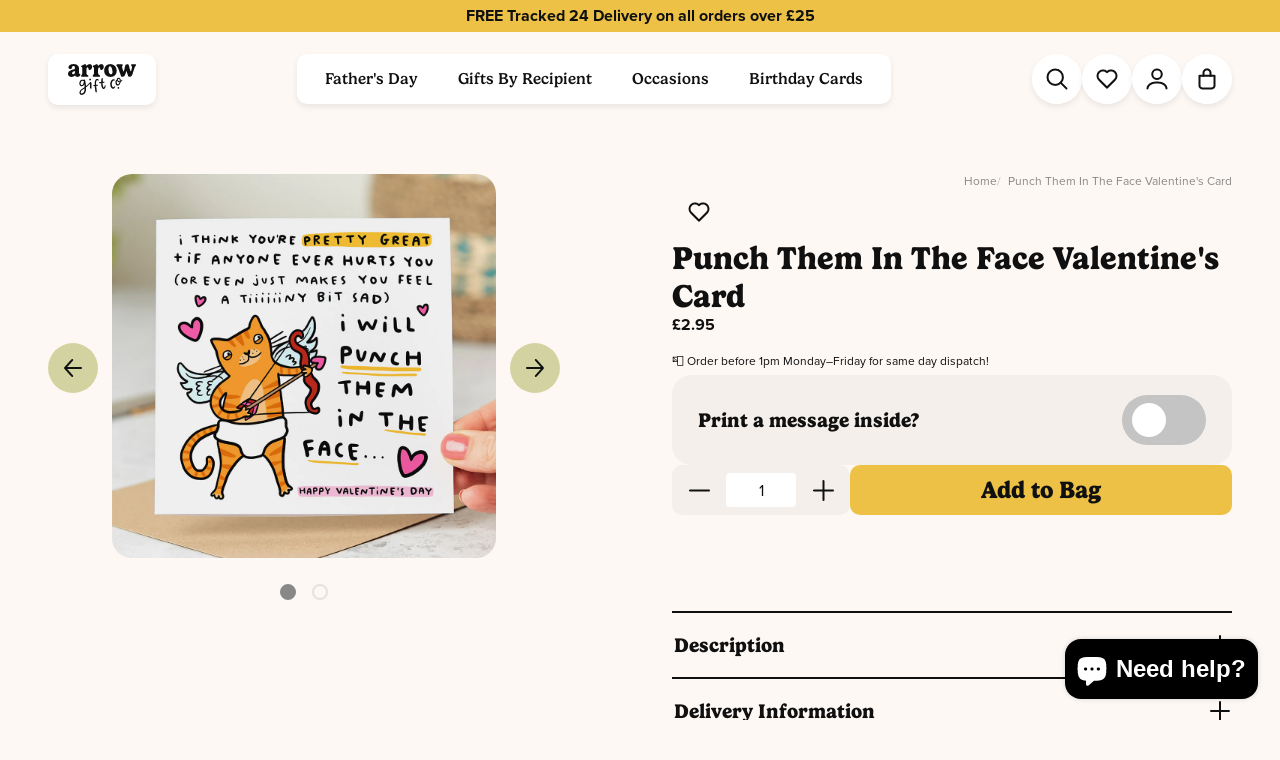

--- FILE ---
content_type: text/html; charset=utf-8
request_url: https://arrowgiftco.com/products/punch-them-in-the-face-valentines-card
body_size: 41212
content:
<!doctype html>

<html lang="en">

    <head><meta charset="utf-8">
<meta http-equiv="X-UA-Compatible" content="IE=edge">
<meta name="viewport" content="width=device-width, initial-scale=1.0, maximum-scale=5.0, user-scalable=1">
<link rel="canonical" href="https://arrowgiftco.com/products/punch-them-in-the-face-valentines-card" />
<title>Punch Them In The Face Valentine&#39;s Card | Funny Card &dash; Arrow Gift Co</title>
<meta name="description" content="Show how much you&#39;re willing to defend your love with our funny Valentine&#39;s Day card. Unique designs and personalised cards from Arrow Gift Co.">
<meta name="keywords" content="gifts, cards, personalised, unique, funny, birthday, christmas, playful, quirky, cute">
    
    <link rel="preconnect" href="https://stats.g.doubleclick.net">
    <link rel="preconnect" href="https://www.google.com">
    <link rel="preconnect" href="https://connect.facebook.net">
    <link rel="preconnect" href="https://www.google-analytics.com">
    <link rel="preconnect" href="https://fast.a.klaviyo.com">
    <link rel="preconnect" href="https://www.facebook.com">
    <link rel="preconnect" href="https://ajax.googleapis.com">
    <link rel="preconnect" href="https://productreviews.shopifycdn.com">
    <link rel="preconnect" href="https://telemetrics.klaviyo.com">
    <link rel="preconnect" href="https://fonts.googleapis.com">
    <link rel="preconnect" href="https://fonts.gstatic.com" crossorigin>
<meta property="og:site_name" content="Arrow Gift Co">
<meta property="og:url" content="https://arrowgiftco.com/products/punch-them-in-the-face-valentines-card">
<meta property="og:title" content="Punch Them In The Face Valentine's Card">
<meta property="og:type" content="product">
<meta property="og:description" content="Shop our collection of greeting cards and gifts. Find funny cards, gifts, and personalised options for every occasion! Check out our selection of fun, unique and unforgettable cards and gifts from Arrow Gift Co."><meta property="og:price:amount" content="2.95">
<meta property="og:price:currency" content="GBP">

<meta property="og:image" content="http://arrowgiftco.com/cdn/shop/files/punch-them-in-the-face-valentine-card_1000x1000_crop_center.jpg?v=1706822023"><meta property="og:image" content="http://arrowgiftco.com/cdn/shop/files/example-of-a-personalised-message-inside-greeting-card_bb264c6d-f205-4da7-9135-c20e7503ed98_1000x1000_crop_center.jpg?v=1706822028">
<meta property="og:image:secure_url" content="https://arrowgiftco.com/cdn/shop/files/punch-them-in-the-face-valentine-card_1000x1000_crop_center.jpg?v=1706822023"><meta property="og:image:secure_url" content="https://arrowgiftco.com/cdn/shop/files/example-of-a-personalised-message-inside-greeting-card_bb264c6d-f205-4da7-9135-c20e7503ed98_1000x1000_crop_center.jpg?v=1706822028">
<style>
    @import url("https://p.typekit.net/p.css?s=1&k=bbr6icq&ht=tk&f=139.140.175.176.51817.51818.51819.51823.51824.51827&a=6647153&app=typekit&e=css");

    @font-face {
    font-family: 'hand-of-arrow';
    src: url('//arrowgiftco.com/cdn/shop/t/59/assets/HandofArrow-Regular.ttf?v=119365893001306228391730988347') format('ttf'),
         url('//arrowgiftco.com/cdn/shop/t/59/assets/HandofArrow-Regular.woff?v=152649981867873116461730988347') format('woff'),
         url('//arrowgiftco.com/cdn/shop/t/59/assets/HandofArrow-Regular.woff2?v=104397983525433168491730988347') format('woff2'),
         url('//arrowgiftco.com/cdn/shop/t/59/assets/HandofArrow-Regular.otf?v=79760389306983438181730988347') format('otf'),
         url('//arrowgiftco.com/cdn/shop/t/59/assets/HandofArrow-Regular.eot?v=152677681460716291411730988347') format('eot');
    font-style: normal;
    }

    @font-face {
    font-family:"proxima-nova";
    src:url("https://use.typekit.net/af/2555e1/00000000000000007735e603/30/l?primer=7cdcb44be4a7db8877ffa5c0007b8dd865b3bbc383831fe2ea177f62257a9191&fvd=n7&v=3") format("woff2"),url("https://use.typekit.net/af/2555e1/00000000000000007735e603/30/d?primer=7cdcb44be4a7db8877ffa5c0007b8dd865b3bbc383831fe2ea177f62257a9191&fvd=n7&v=3") format("woff"),url("https://use.typekit.net/af/2555e1/00000000000000007735e603/30/a?primer=7cdcb44be4a7db8877ffa5c0007b8dd865b3bbc383831fe2ea177f62257a9191&fvd=n7&v=3") format("opentype");
    font-display:auto;font-style:normal;font-weight:700;font-stretch:normal;
    }

    @font-face {
    font-family:"proxima-nova";
    src:url("https://use.typekit.net/af/4de20a/00000000000000007735e604/30/l?primer=7cdcb44be4a7db8877ffa5c0007b8dd865b3bbc383831fe2ea177f62257a9191&fvd=i7&v=3") format("woff2"),url("https://use.typekit.net/af/4de20a/00000000000000007735e604/30/d?primer=7cdcb44be4a7db8877ffa5c0007b8dd865b3bbc383831fe2ea177f62257a9191&fvd=i7&v=3") format("woff"),url("https://use.typekit.net/af/4de20a/00000000000000007735e604/30/a?primer=7cdcb44be4a7db8877ffa5c0007b8dd865b3bbc383831fe2ea177f62257a9191&fvd=i7&v=3") format("opentype");
    font-display:auto;font-style:italic;font-weight:700;font-stretch:normal;
    }

    @font-face {
    font-family:"proxima-nova";
    src:url("https://use.typekit.net/af/efe4a5/00000000000000007735e609/30/l?primer=7cdcb44be4a7db8877ffa5c0007b8dd865b3bbc383831fe2ea177f62257a9191&fvd=n4&v=3") format("woff2"),url("https://use.typekit.net/af/efe4a5/00000000000000007735e609/30/d?primer=7cdcb44be4a7db8877ffa5c0007b8dd865b3bbc383831fe2ea177f62257a9191&fvd=n4&v=3") format("woff"),url("https://use.typekit.net/af/efe4a5/00000000000000007735e609/30/a?primer=7cdcb44be4a7db8877ffa5c0007b8dd865b3bbc383831fe2ea177f62257a9191&fvd=n4&v=3") format("opentype");
    font-display:auto;font-style:normal;font-weight:400;font-stretch:normal;
    }

    @font-face {
    font-family:"proxima-nova";
    src:url("https://use.typekit.net/af/3322cc/00000000000000007735e616/30/l?primer=7cdcb44be4a7db8877ffa5c0007b8dd865b3bbc383831fe2ea177f62257a9191&fvd=i4&v=3") format("woff2"),url("https://use.typekit.net/af/3322cc/00000000000000007735e616/30/d?primer=7cdcb44be4a7db8877ffa5c0007b8dd865b3bbc383831fe2ea177f62257a9191&fvd=i4&v=3") format("woff"),url("https://use.typekit.net/af/3322cc/00000000000000007735e616/30/a?primer=7cdcb44be4a7db8877ffa5c0007b8dd865b3bbc383831fe2ea177f62257a9191&fvd=i4&v=3") format("opentype");
    font-display:auto;font-style:italic;font-weight:400;font-stretch:normal;
    }

    @font-face {
    font-family:"gelica";
    src:url("https://use.typekit.net/af/838aed/0000000000000000774ba060/30/l?primer=7cdcb44be4a7db8877ffa5c0007b8dd865b3bbc383831fe2ea177f62257a9191&fvd=i5&v=3") format("woff2"),url("https://use.typekit.net/af/838aed/0000000000000000774ba060/30/d?primer=7cdcb44be4a7db8877ffa5c0007b8dd865b3bbc383831fe2ea177f62257a9191&fvd=i5&v=3") format("woff"),url("https://use.typekit.net/af/838aed/0000000000000000774ba060/30/a?primer=7cdcb44be4a7db8877ffa5c0007b8dd865b3bbc383831fe2ea177f62257a9191&fvd=i5&v=3") format("opentype");
    font-display:auto;font-style:italic;font-weight:500;font-stretch:normal;
    }

    @font-face {
    font-family:"gelica";
    src:url("https://use.typekit.net/af/281cc9/0000000000000000774ba061/30/l?primer=7cdcb44be4a7db8877ffa5c0007b8dd865b3bbc383831fe2ea177f62257a9191&fvd=n7&v=3") format("woff2"),url("https://use.typekit.net/af/281cc9/0000000000000000774ba061/30/d?primer=7cdcb44be4a7db8877ffa5c0007b8dd865b3bbc383831fe2ea177f62257a9191&fvd=n7&v=3") format("woff"),url("https://use.typekit.net/af/281cc9/0000000000000000774ba061/30/a?primer=7cdcb44be4a7db8877ffa5c0007b8dd865b3bbc383831fe2ea177f62257a9191&fvd=n7&v=3") format("opentype");
    font-display:auto;font-style:normal;font-weight:700;font-stretch:normal;
    }

    @font-face {
    font-family:"gelica";
    src:url("https://use.typekit.net/af/06d360/0000000000000000774ba062/30/l?primer=7cdcb44be4a7db8877ffa5c0007b8dd865b3bbc383831fe2ea177f62257a9191&fvd=i7&v=3") format("woff2"),url("https://use.typekit.net/af/06d360/0000000000000000774ba062/30/d?primer=7cdcb44be4a7db8877ffa5c0007b8dd865b3bbc383831fe2ea177f62257a9191&fvd=i7&v=3") format("woff"),url("https://use.typekit.net/af/06d360/0000000000000000774ba062/30/a?primer=7cdcb44be4a7db8877ffa5c0007b8dd865b3bbc383831fe2ea177f62257a9191&fvd=i7&v=3") format("opentype");
    font-display:auto;font-style:italic;font-weight:700;font-stretch:normal;
    }

    @font-face {
    font-family:"gelica";
    src:url("https://use.typekit.net/af/d82bdc/0000000000000000774ba068/30/l?primer=7cdcb44be4a7db8877ffa5c0007b8dd865b3bbc383831fe2ea177f62257a9191&fvd=n5&v=3") format("woff2"),url("https://use.typekit.net/af/d82bdc/0000000000000000774ba068/30/d?primer=7cdcb44be4a7db8877ffa5c0007b8dd865b3bbc383831fe2ea177f62257a9191&fvd=n5&v=3") format("woff"),url("https://use.typekit.net/af/d82bdc/0000000000000000774ba068/30/a?primer=7cdcb44be4a7db8877ffa5c0007b8dd865b3bbc383831fe2ea177f62257a9191&fvd=n5&v=3") format("opentype");
    font-display:auto;font-style:normal;font-weight:500;font-stretch:normal;
    }

    @font-face {
    font-family:"gelica";
    src:url("https://use.typekit.net/af/a0e80f/0000000000000000774ba064/30/l?primer=7cdcb44be4a7db8877ffa5c0007b8dd865b3bbc383831fe2ea177f62257a9191&fvd=n4&v=3") format("woff2"),url("https://use.typekit.net/af/a0e80f/0000000000000000774ba064/30/d?primer=7cdcb44be4a7db8877ffa5c0007b8dd865b3bbc383831fe2ea177f62257a9191&fvd=n4&v=3") format("woff"),url("https://use.typekit.net/af/a0e80f/0000000000000000774ba064/30/a?primer=7cdcb44be4a7db8877ffa5c0007b8dd865b3bbc383831fe2ea177f62257a9191&fvd=n4&v=3") format("opentype");
    font-display:auto;font-style:normal;font-weight:400;font-stretch:normal;
    }

    @font-face {
    font-family:"gelica";
    src:url("https://use.typekit.net/af/600fb7/0000000000000000774ba065/30/l?primer=7cdcb44be4a7db8877ffa5c0007b8dd865b3bbc383831fe2ea177f62257a9191&fvd=i4&v=3") format("woff2"),url("https://use.typekit.net/af/600fb7/0000000000000000774ba065/30/d?primer=7cdcb44be4a7db8877ffa5c0007b8dd865b3bbc383831fe2ea177f62257a9191&fvd=i4&v=3") format("woff"),url("https://use.typekit.net/af/600fb7/0000000000000000774ba065/30/a?primer=7cdcb44be4a7db8877ffa5c0007b8dd865b3bbc383831fe2ea177f62257a9191&fvd=i4&v=3") format("opentype");
    font-display:auto;font-style:italic;font-weight:400;font-stretch:normal;
    }

    .tk-proxima-nova { font-family: "proxima-nova",sans-serif; }
    .tk-gelica { font-family: "gelica",sans-serif; }
    .hand-of-arrow { font-family: "hand-of-arrow",sans-serif; }
</style>

        <link rel="icon" type="image/png" sizes="32x32" href="//arrowgiftco.com/cdn/shop/files/fav-icon_32x32_crop_center.jpg?v=1714550355">
        <link rel="icon" type="image/png" sizes="48x48" href="//arrowgiftco.com/cdn/shop/files/fav-icon_48x48_crop_center.jpg?v=1714550355">
        <link rel="icon" type="image/png" sizes="64x64" href="//arrowgiftco.com/cdn/shop/files/fav-icon_64x64_crop_center.jpg?v=1714550355">
        <link rel="icon" type="image/png" sizes="128x128" href="//arrowgiftco.com/cdn/shop/files/fav-icon_128x128_crop_center.jpg?v=1714550355">
        
        
        <!-- content for header -->
        <script>window.performance && window.performance.mark && window.performance.mark('shopify.content_for_header.start');</script><meta name="google-site-verification" content="PTDA6RADooNi9pJgFfrb3MD4ZGe2xsN_7hanpjzeGFA">
<meta name="google-site-verification" content="PAoTGM20WWhwXG72dsMjndpSLCtiwkUCIXwjDbSSEQ0">
<meta name="google-site-verification" content="6_D363MHK3f_wi2OjDg0MXlyalRHPRDXLUq2dZf4HK0">
<meta name="google-site-verification" content="JhgAEF4AJ06NR4fVaewnUW6oD5KNqrzoPo74XvCoKZM">
<meta name="google-site-verification" content="nIp4E1CD8528ro14OHiZPTkCr4QWBmc0R_08IeY9IHc">
<meta name="google-site-verification" content="Cp2qoNNu5mQwuY52f210foYy9Htv0TbMVCdQEY0TRHc">
<meta name="google-site-verification" content="a957QzhGM8BKQf5dEcCNdJ88Qf0So6mmV32qq80MAiQ">
<meta name="google-site-verification" content="D73YRNU9OkhKDwzVGIJflbJl-xHYLcTMJ96aGoGZixU">
<meta name="google-site-verification" content="X6o8mO5XDstoxhuoxWNa3Hg6YYeFsuswBx5GlvqXIY8">
<meta name="google-site-verification" content="T_dF4KPaHwXoF5bjtuRwca7gl22LMGAGyO2DOxq8rs4">
<meta name="facebook-domain-verification" content="ejk18339owhbhwq3t582k18foiufrv">
<meta id="shopify-digital-wallet" name="shopify-digital-wallet" content="/24874582125/digital_wallets/dialog">
<meta name="shopify-checkout-api-token" content="1d81675048000d754d6b76e496641bae">
<meta id="in-context-paypal-metadata" data-shop-id="24874582125" data-venmo-supported="false" data-environment="production" data-locale="en_US" data-paypal-v4="true" data-currency="GBP">
<link rel="alternate" type="application/json+oembed" href="https://arrowgiftco.com/products/punch-them-in-the-face-valentines-card.oembed">
<script async="async" src="/checkouts/internal/preloads.js?locale=en-GB"></script>
<link rel="preconnect" href="https://shop.app" crossorigin="anonymous">
<script async="async" src="https://shop.app/checkouts/internal/preloads.js?locale=en-GB&shop_id=24874582125" crossorigin="anonymous"></script>
<script id="apple-pay-shop-capabilities" type="application/json">{"shopId":24874582125,"countryCode":"GB","currencyCode":"GBP","merchantCapabilities":["supports3DS"],"merchantId":"gid:\/\/shopify\/Shop\/24874582125","merchantName":"Arrow Gift Co","requiredBillingContactFields":["postalAddress","email"],"requiredShippingContactFields":["postalAddress","email"],"shippingType":"shipping","supportedNetworks":["visa","maestro","masterCard","amex","discover","elo"],"total":{"type":"pending","label":"Arrow Gift Co","amount":"1.00"},"shopifyPaymentsEnabled":true,"supportsSubscriptions":true}</script>
<script id="shopify-features" type="application/json">{"accessToken":"1d81675048000d754d6b76e496641bae","betas":["rich-media-storefront-analytics"],"domain":"arrowgiftco.com","predictiveSearch":true,"shopId":24874582125,"locale":"en"}</script>
<script>var Shopify = Shopify || {};
Shopify.shop = "dandy-pug.myshopify.com";
Shopify.locale = "en";
Shopify.currency = {"active":"GBP","rate":"1.0"};
Shopify.country = "GB";
Shopify.theme = {"name":"Cake: Updates [7\/11\/24]","id":173805044089,"schema_name":"Cake","schema_version":"1.0.0","theme_store_id":null,"role":"main"};
Shopify.theme.handle = "null";
Shopify.theme.style = {"id":null,"handle":null};
Shopify.cdnHost = "arrowgiftco.com/cdn";
Shopify.routes = Shopify.routes || {};
Shopify.routes.root = "/";</script>
<script type="module">!function(o){(o.Shopify=o.Shopify||{}).modules=!0}(window);</script>
<script>!function(o){function n(){var o=[];function n(){o.push(Array.prototype.slice.apply(arguments))}return n.q=o,n}var t=o.Shopify=o.Shopify||{};t.loadFeatures=n(),t.autoloadFeatures=n()}(window);</script>
<script>
  window.ShopifyPay = window.ShopifyPay || {};
  window.ShopifyPay.apiHost = "shop.app\/pay";
  window.ShopifyPay.redirectState = null;
</script>
<script id="shop-js-analytics" type="application/json">{"pageType":"product"}</script>
<script defer="defer" async type="module" src="//arrowgiftco.com/cdn/shopifycloud/shop-js/modules/v2/client.init-shop-cart-sync_BT-GjEfc.en.esm.js"></script>
<script defer="defer" async type="module" src="//arrowgiftco.com/cdn/shopifycloud/shop-js/modules/v2/chunk.common_D58fp_Oc.esm.js"></script>
<script defer="defer" async type="module" src="//arrowgiftco.com/cdn/shopifycloud/shop-js/modules/v2/chunk.modal_xMitdFEc.esm.js"></script>
<script type="module">
  await import("//arrowgiftco.com/cdn/shopifycloud/shop-js/modules/v2/client.init-shop-cart-sync_BT-GjEfc.en.esm.js");
await import("//arrowgiftco.com/cdn/shopifycloud/shop-js/modules/v2/chunk.common_D58fp_Oc.esm.js");
await import("//arrowgiftco.com/cdn/shopifycloud/shop-js/modules/v2/chunk.modal_xMitdFEc.esm.js");

  window.Shopify.SignInWithShop?.initShopCartSync?.({"fedCMEnabled":true,"windoidEnabled":true});

</script>
<script>
  window.Shopify = window.Shopify || {};
  if (!window.Shopify.featureAssets) window.Shopify.featureAssets = {};
  window.Shopify.featureAssets['shop-js'] = {"shop-cart-sync":["modules/v2/client.shop-cart-sync_DZOKe7Ll.en.esm.js","modules/v2/chunk.common_D58fp_Oc.esm.js","modules/v2/chunk.modal_xMitdFEc.esm.js"],"init-fed-cm":["modules/v2/client.init-fed-cm_B6oLuCjv.en.esm.js","modules/v2/chunk.common_D58fp_Oc.esm.js","modules/v2/chunk.modal_xMitdFEc.esm.js"],"shop-cash-offers":["modules/v2/client.shop-cash-offers_D2sdYoxE.en.esm.js","modules/v2/chunk.common_D58fp_Oc.esm.js","modules/v2/chunk.modal_xMitdFEc.esm.js"],"shop-login-button":["modules/v2/client.shop-login-button_QeVjl5Y3.en.esm.js","modules/v2/chunk.common_D58fp_Oc.esm.js","modules/v2/chunk.modal_xMitdFEc.esm.js"],"pay-button":["modules/v2/client.pay-button_DXTOsIq6.en.esm.js","modules/v2/chunk.common_D58fp_Oc.esm.js","modules/v2/chunk.modal_xMitdFEc.esm.js"],"shop-button":["modules/v2/client.shop-button_DQZHx9pm.en.esm.js","modules/v2/chunk.common_D58fp_Oc.esm.js","modules/v2/chunk.modal_xMitdFEc.esm.js"],"avatar":["modules/v2/client.avatar_BTnouDA3.en.esm.js"],"init-windoid":["modules/v2/client.init-windoid_CR1B-cfM.en.esm.js","modules/v2/chunk.common_D58fp_Oc.esm.js","modules/v2/chunk.modal_xMitdFEc.esm.js"],"init-shop-for-new-customer-accounts":["modules/v2/client.init-shop-for-new-customer-accounts_C_vY_xzh.en.esm.js","modules/v2/client.shop-login-button_QeVjl5Y3.en.esm.js","modules/v2/chunk.common_D58fp_Oc.esm.js","modules/v2/chunk.modal_xMitdFEc.esm.js"],"init-shop-email-lookup-coordinator":["modules/v2/client.init-shop-email-lookup-coordinator_BI7n9ZSv.en.esm.js","modules/v2/chunk.common_D58fp_Oc.esm.js","modules/v2/chunk.modal_xMitdFEc.esm.js"],"init-shop-cart-sync":["modules/v2/client.init-shop-cart-sync_BT-GjEfc.en.esm.js","modules/v2/chunk.common_D58fp_Oc.esm.js","modules/v2/chunk.modal_xMitdFEc.esm.js"],"shop-toast-manager":["modules/v2/client.shop-toast-manager_DiYdP3xc.en.esm.js","modules/v2/chunk.common_D58fp_Oc.esm.js","modules/v2/chunk.modal_xMitdFEc.esm.js"],"init-customer-accounts":["modules/v2/client.init-customer-accounts_D9ZNqS-Q.en.esm.js","modules/v2/client.shop-login-button_QeVjl5Y3.en.esm.js","modules/v2/chunk.common_D58fp_Oc.esm.js","modules/v2/chunk.modal_xMitdFEc.esm.js"],"init-customer-accounts-sign-up":["modules/v2/client.init-customer-accounts-sign-up_iGw4briv.en.esm.js","modules/v2/client.shop-login-button_QeVjl5Y3.en.esm.js","modules/v2/chunk.common_D58fp_Oc.esm.js","modules/v2/chunk.modal_xMitdFEc.esm.js"],"shop-follow-button":["modules/v2/client.shop-follow-button_CqMgW2wH.en.esm.js","modules/v2/chunk.common_D58fp_Oc.esm.js","modules/v2/chunk.modal_xMitdFEc.esm.js"],"checkout-modal":["modules/v2/client.checkout-modal_xHeaAweL.en.esm.js","modules/v2/chunk.common_D58fp_Oc.esm.js","modules/v2/chunk.modal_xMitdFEc.esm.js"],"shop-login":["modules/v2/client.shop-login_D91U-Q7h.en.esm.js","modules/v2/chunk.common_D58fp_Oc.esm.js","modules/v2/chunk.modal_xMitdFEc.esm.js"],"lead-capture":["modules/v2/client.lead-capture_BJmE1dJe.en.esm.js","modules/v2/chunk.common_D58fp_Oc.esm.js","modules/v2/chunk.modal_xMitdFEc.esm.js"],"payment-terms":["modules/v2/client.payment-terms_Ci9AEqFq.en.esm.js","modules/v2/chunk.common_D58fp_Oc.esm.js","modules/v2/chunk.modal_xMitdFEc.esm.js"]};
</script>
<script id="__st">var __st={"a":24874582125,"offset":0,"reqid":"40fa13f7-87f7-4d08-9d88-d22f15c9f471-1769479398","pageurl":"arrowgiftco.com\/products\/punch-them-in-the-face-valentines-card","u":"8c94d591d819","p":"product","rtyp":"product","rid":6721479475309};</script>
<script>window.ShopifyPaypalV4VisibilityTracking = true;</script>
<script id="captcha-bootstrap">!function(){'use strict';const t='contact',e='account',n='new_comment',o=[[t,t],['blogs',n],['comments',n],[t,'customer']],c=[[e,'customer_login'],[e,'guest_login'],[e,'recover_customer_password'],[e,'create_customer']],r=t=>t.map((([t,e])=>`form[action*='/${t}']:not([data-nocaptcha='true']) input[name='form_type'][value='${e}']`)).join(','),a=t=>()=>t?[...document.querySelectorAll(t)].map((t=>t.form)):[];function s(){const t=[...o],e=r(t);return a(e)}const i='password',u='form_key',d=['recaptcha-v3-token','g-recaptcha-response','h-captcha-response',i],f=()=>{try{return window.sessionStorage}catch{return}},m='__shopify_v',_=t=>t.elements[u];function p(t,e,n=!1){try{const o=window.sessionStorage,c=JSON.parse(o.getItem(e)),{data:r}=function(t){const{data:e,action:n}=t;return t[m]||n?{data:e,action:n}:{data:t,action:n}}(c);for(const[e,n]of Object.entries(r))t.elements[e]&&(t.elements[e].value=n);n&&o.removeItem(e)}catch(o){console.error('form repopulation failed',{error:o})}}const l='form_type',E='cptcha';function T(t){t.dataset[E]=!0}const w=window,h=w.document,L='Shopify',v='ce_forms',y='captcha';let A=!1;((t,e)=>{const n=(g='f06e6c50-85a8-45c8-87d0-21a2b65856fe',I='https://cdn.shopify.com/shopifycloud/storefront-forms-hcaptcha/ce_storefront_forms_captcha_hcaptcha.v1.5.2.iife.js',D={infoText:'Protected by hCaptcha',privacyText:'Privacy',termsText:'Terms'},(t,e,n)=>{const o=w[L][v],c=o.bindForm;if(c)return c(t,g,e,D).then(n);var r;o.q.push([[t,g,e,D],n]),r=I,A||(h.body.append(Object.assign(h.createElement('script'),{id:'captcha-provider',async:!0,src:r})),A=!0)});var g,I,D;w[L]=w[L]||{},w[L][v]=w[L][v]||{},w[L][v].q=[],w[L][y]=w[L][y]||{},w[L][y].protect=function(t,e){n(t,void 0,e),T(t)},Object.freeze(w[L][y]),function(t,e,n,w,h,L){const[v,y,A,g]=function(t,e,n){const i=e?o:[],u=t?c:[],d=[...i,...u],f=r(d),m=r(i),_=r(d.filter((([t,e])=>n.includes(e))));return[a(f),a(m),a(_),s()]}(w,h,L),I=t=>{const e=t.target;return e instanceof HTMLFormElement?e:e&&e.form},D=t=>v().includes(t);t.addEventListener('submit',(t=>{const e=I(t);if(!e)return;const n=D(e)&&!e.dataset.hcaptchaBound&&!e.dataset.recaptchaBound,o=_(e),c=g().includes(e)&&(!o||!o.value);(n||c)&&t.preventDefault(),c&&!n&&(function(t){try{if(!f())return;!function(t){const e=f();if(!e)return;const n=_(t);if(!n)return;const o=n.value;o&&e.removeItem(o)}(t);const e=Array.from(Array(32),(()=>Math.random().toString(36)[2])).join('');!function(t,e){_(t)||t.append(Object.assign(document.createElement('input'),{type:'hidden',name:u})),t.elements[u].value=e}(t,e),function(t,e){const n=f();if(!n)return;const o=[...t.querySelectorAll(`input[type='${i}']`)].map((({name:t})=>t)),c=[...d,...o],r={};for(const[a,s]of new FormData(t).entries())c.includes(a)||(r[a]=s);n.setItem(e,JSON.stringify({[m]:1,action:t.action,data:r}))}(t,e)}catch(e){console.error('failed to persist form',e)}}(e),e.submit())}));const S=(t,e)=>{t&&!t.dataset[E]&&(n(t,e.some((e=>e===t))),T(t))};for(const o of['focusin','change'])t.addEventListener(o,(t=>{const e=I(t);D(e)&&S(e,y())}));const B=e.get('form_key'),M=e.get(l),P=B&&M;t.addEventListener('DOMContentLoaded',(()=>{const t=y();if(P)for(const e of t)e.elements[l].value===M&&p(e,B);[...new Set([...A(),...v().filter((t=>'true'===t.dataset.shopifyCaptcha))])].forEach((e=>S(e,t)))}))}(h,new URLSearchParams(w.location.search),n,t,e,['guest_login'])})(!0,!0)}();</script>
<script integrity="sha256-4kQ18oKyAcykRKYeNunJcIwy7WH5gtpwJnB7kiuLZ1E=" data-source-attribution="shopify.loadfeatures" defer="defer" src="//arrowgiftco.com/cdn/shopifycloud/storefront/assets/storefront/load_feature-a0a9edcb.js" crossorigin="anonymous"></script>
<script crossorigin="anonymous" defer="defer" src="//arrowgiftco.com/cdn/shopifycloud/storefront/assets/shopify_pay/storefront-65b4c6d7.js?v=20250812"></script>
<script data-source-attribution="shopify.dynamic_checkout.dynamic.init">var Shopify=Shopify||{};Shopify.PaymentButton=Shopify.PaymentButton||{isStorefrontPortableWallets:!0,init:function(){window.Shopify.PaymentButton.init=function(){};var t=document.createElement("script");t.src="https://arrowgiftco.com/cdn/shopifycloud/portable-wallets/latest/portable-wallets.en.js",t.type="module",document.head.appendChild(t)}};
</script>
<script data-source-attribution="shopify.dynamic_checkout.buyer_consent">
  function portableWalletsHideBuyerConsent(e){var t=document.getElementById("shopify-buyer-consent"),n=document.getElementById("shopify-subscription-policy-button");t&&n&&(t.classList.add("hidden"),t.setAttribute("aria-hidden","true"),n.removeEventListener("click",e))}function portableWalletsShowBuyerConsent(e){var t=document.getElementById("shopify-buyer-consent"),n=document.getElementById("shopify-subscription-policy-button");t&&n&&(t.classList.remove("hidden"),t.removeAttribute("aria-hidden"),n.addEventListener("click",e))}window.Shopify?.PaymentButton&&(window.Shopify.PaymentButton.hideBuyerConsent=portableWalletsHideBuyerConsent,window.Shopify.PaymentButton.showBuyerConsent=portableWalletsShowBuyerConsent);
</script>
<script data-source-attribution="shopify.dynamic_checkout.cart.bootstrap">document.addEventListener("DOMContentLoaded",(function(){function t(){return document.querySelector("shopify-accelerated-checkout-cart, shopify-accelerated-checkout")}if(t())Shopify.PaymentButton.init();else{new MutationObserver((function(e,n){t()&&(Shopify.PaymentButton.init(),n.disconnect())})).observe(document.body,{childList:!0,subtree:!0})}}));
</script>
<script id='scb4127' type='text/javascript' async='' src='https://arrowgiftco.com/cdn/shopifycloud/privacy-banner/storefront-banner.js'></script><link id="shopify-accelerated-checkout-styles" rel="stylesheet" media="screen" href="https://arrowgiftco.com/cdn/shopifycloud/portable-wallets/latest/accelerated-checkout-backwards-compat.css" crossorigin="anonymous">
<style id="shopify-accelerated-checkout-cart">
        #shopify-buyer-consent {
  margin-top: 1em;
  display: inline-block;
  width: 100%;
}

#shopify-buyer-consent.hidden {
  display: none;
}

#shopify-subscription-policy-button {
  background: none;
  border: none;
  padding: 0;
  text-decoration: underline;
  font-size: inherit;
  cursor: pointer;
}

#shopify-subscription-policy-button::before {
  box-shadow: none;
}

      </style>

<script>window.performance && window.performance.mark && window.performance.mark('shopify.content_for_header.end');</script>

        <!-- core css -->
        <link href="//arrowgiftco.com/cdn/shop/t/59/assets/application.css?v=77908686426527282131730988347" rel="stylesheet">

        <!-- global variables -->
        <script>
        Shopify.money_format = '£{{amount}}';
        const label_add_to_cart = "Add to Bag";
        const label_sold_out = "Sold Out";
        const variant_stock = [{"id":39820550045805,"quantity":999},]
        </script>

        

        <!-- Google tag (gtag.js) -->
        <script async src="https://www.googletagmanager.com/gtag/js?id=G-M6TZQX0NDL"></script>
        <script>
        window.dataLayer = window.dataLayer || [];
        function gtag(){dataLayer.push(arguments);}
        gtag('js', new Date());
        gtag('config', 'G-M6TZQX0NDL');
        </script>

        <!-- global colours -->
        <style>
        :root {
            --color-pink: #f3d5d5;
            --color-green: #d3d3a1;
            --color-blue: #b8ccdf;
            --color-yellow: #ecc145;
            --color-warm-white: #fef8f5;
            --color-warm-white-tint: #F4EFEA;
            --color-white: #FFFFFF;
            --color-grey-light: #ababab;
            --color-grey-medium: #888888;
            --color-grey-dark: #454545;
            --color-black: #101010;
            --color-success: #32C079;
            --color-failure: #E23A3A;
            --color-warning: #FFAA33;
        }
        </style>

    <!-- BEGIN app block: shopify://apps/klaviyo-email-marketing-sms/blocks/klaviyo-onsite-embed/2632fe16-c075-4321-a88b-50b567f42507 -->












  <script async src="https://static.klaviyo.com/onsite/js/WpPZ75/klaviyo.js?company_id=WpPZ75"></script>
  <script>!function(){if(!window.klaviyo){window._klOnsite=window._klOnsite||[];try{window.klaviyo=new Proxy({},{get:function(n,i){return"push"===i?function(){var n;(n=window._klOnsite).push.apply(n,arguments)}:function(){for(var n=arguments.length,o=new Array(n),w=0;w<n;w++)o[w]=arguments[w];var t="function"==typeof o[o.length-1]?o.pop():void 0,e=new Promise((function(n){window._klOnsite.push([i].concat(o,[function(i){t&&t(i),n(i)}]))}));return e}}})}catch(n){window.klaviyo=window.klaviyo||[],window.klaviyo.push=function(){var n;(n=window._klOnsite).push.apply(n,arguments)}}}}();</script>

  
    <script id="viewed_product">
      if (item == null) {
        var _learnq = _learnq || [];

        var MetafieldReviews = null
        var MetafieldYotpoRating = null
        var MetafieldYotpoCount = null
        var MetafieldLooxRating = null
        var MetafieldLooxCount = null
        var okendoProduct = null
        var okendoProductReviewCount = null
        var okendoProductReviewAverageValue = null
        try {
          // The following fields are used for Customer Hub recently viewed in order to add reviews.
          // This information is not part of __kla_viewed. Instead, it is part of __kla_viewed_reviewed_items
          MetafieldReviews = {};
          MetafieldYotpoRating = null
          MetafieldYotpoCount = null
          MetafieldLooxRating = null
          MetafieldLooxCount = null

          okendoProduct = null
          // If the okendo metafield is not legacy, it will error, which then requires the new json formatted data
          if (okendoProduct && 'error' in okendoProduct) {
            okendoProduct = null
          }
          okendoProductReviewCount = okendoProduct ? okendoProduct.reviewCount : null
          okendoProductReviewAverageValue = okendoProduct ? okendoProduct.reviewAverageValue : null
        } catch (error) {
          console.error('Error in Klaviyo onsite reviews tracking:', error);
        }

        var item = {
          Name: "Punch Them In The Face Valentine's Card",
          ProductID: 6721479475309,
          Categories: ["Funny Cards","Greeting Cards","Valentine's Day Cards"],
          ImageURL: "https://arrowgiftco.com/cdn/shop/files/punch-them-in-the-face-valentine-card_grande.jpg?v=1706822023",
          URL: "https://arrowgiftco.com/products/punch-them-in-the-face-valentines-card",
          Brand: "Arrow Gift Co",
          Price: "£2.95",
          Value: "2.95",
          CompareAtPrice: "£0.00"
        };
        _learnq.push(['track', 'Viewed Product', item]);
        _learnq.push(['trackViewedItem', {
          Title: item.Name,
          ItemId: item.ProductID,
          Categories: item.Categories,
          ImageUrl: item.ImageURL,
          Url: item.URL,
          Metadata: {
            Brand: item.Brand,
            Price: item.Price,
            Value: item.Value,
            CompareAtPrice: item.CompareAtPrice
          },
          metafields:{
            reviews: MetafieldReviews,
            yotpo:{
              rating: MetafieldYotpoRating,
              count: MetafieldYotpoCount,
            },
            loox:{
              rating: MetafieldLooxRating,
              count: MetafieldLooxCount,
            },
            okendo: {
              rating: okendoProductReviewAverageValue,
              count: okendoProductReviewCount,
            }
          }
        }]);
      }
    </script>
  




  <script>
    window.klaviyoReviewsProductDesignMode = false
  </script>







<!-- END app block --><script src="https://cdn.shopify.com/extensions/e8878072-2f6b-4e89-8082-94b04320908d/inbox-1254/assets/inbox-chat-loader.js" type="text/javascript" defer="defer"></script>
<link href="https://monorail-edge.shopifysvc.com" rel="dns-prefetch">
<script>(function(){if ("sendBeacon" in navigator && "performance" in window) {try {var session_token_from_headers = performance.getEntriesByType('navigation')[0].serverTiming.find(x => x.name == '_s').description;} catch {var session_token_from_headers = undefined;}var session_cookie_matches = document.cookie.match(/_shopify_s=([^;]*)/);var session_token_from_cookie = session_cookie_matches && session_cookie_matches.length === 2 ? session_cookie_matches[1] : "";var session_token = session_token_from_headers || session_token_from_cookie || "";function handle_abandonment_event(e) {var entries = performance.getEntries().filter(function(entry) {return /monorail-edge.shopifysvc.com/.test(entry.name);});if (!window.abandonment_tracked && entries.length === 0) {window.abandonment_tracked = true;var currentMs = Date.now();var navigation_start = performance.timing.navigationStart;var payload = {shop_id: 24874582125,url: window.location.href,navigation_start,duration: currentMs - navigation_start,session_token,page_type: "product"};window.navigator.sendBeacon("https://monorail-edge.shopifysvc.com/v1/produce", JSON.stringify({schema_id: "online_store_buyer_site_abandonment/1.1",payload: payload,metadata: {event_created_at_ms: currentMs,event_sent_at_ms: currentMs}}));}}window.addEventListener('pagehide', handle_abandonment_event);}}());</script>
<script id="web-pixels-manager-setup">(function e(e,d,r,n,o){if(void 0===o&&(o={}),!Boolean(null===(a=null===(i=window.Shopify)||void 0===i?void 0:i.analytics)||void 0===a?void 0:a.replayQueue)){var i,a;window.Shopify=window.Shopify||{};var t=window.Shopify;t.analytics=t.analytics||{};var s=t.analytics;s.replayQueue=[],s.publish=function(e,d,r){return s.replayQueue.push([e,d,r]),!0};try{self.performance.mark("wpm:start")}catch(e){}var l=function(){var e={modern:/Edge?\/(1{2}[4-9]|1[2-9]\d|[2-9]\d{2}|\d{4,})\.\d+(\.\d+|)|Firefox\/(1{2}[4-9]|1[2-9]\d|[2-9]\d{2}|\d{4,})\.\d+(\.\d+|)|Chrom(ium|e)\/(9{2}|\d{3,})\.\d+(\.\d+|)|(Maci|X1{2}).+ Version\/(15\.\d+|(1[6-9]|[2-9]\d|\d{3,})\.\d+)([,.]\d+|)( \(\w+\)|)( Mobile\/\w+|) Safari\/|Chrome.+OPR\/(9{2}|\d{3,})\.\d+\.\d+|(CPU[ +]OS|iPhone[ +]OS|CPU[ +]iPhone|CPU IPhone OS|CPU iPad OS)[ +]+(15[._]\d+|(1[6-9]|[2-9]\d|\d{3,})[._]\d+)([._]\d+|)|Android:?[ /-](13[3-9]|1[4-9]\d|[2-9]\d{2}|\d{4,})(\.\d+|)(\.\d+|)|Android.+Firefox\/(13[5-9]|1[4-9]\d|[2-9]\d{2}|\d{4,})\.\d+(\.\d+|)|Android.+Chrom(ium|e)\/(13[3-9]|1[4-9]\d|[2-9]\d{2}|\d{4,})\.\d+(\.\d+|)|SamsungBrowser\/([2-9]\d|\d{3,})\.\d+/,legacy:/Edge?\/(1[6-9]|[2-9]\d|\d{3,})\.\d+(\.\d+|)|Firefox\/(5[4-9]|[6-9]\d|\d{3,})\.\d+(\.\d+|)|Chrom(ium|e)\/(5[1-9]|[6-9]\d|\d{3,})\.\d+(\.\d+|)([\d.]+$|.*Safari\/(?![\d.]+ Edge\/[\d.]+$))|(Maci|X1{2}).+ Version\/(10\.\d+|(1[1-9]|[2-9]\d|\d{3,})\.\d+)([,.]\d+|)( \(\w+\)|)( Mobile\/\w+|) Safari\/|Chrome.+OPR\/(3[89]|[4-9]\d|\d{3,})\.\d+\.\d+|(CPU[ +]OS|iPhone[ +]OS|CPU[ +]iPhone|CPU IPhone OS|CPU iPad OS)[ +]+(10[._]\d+|(1[1-9]|[2-9]\d|\d{3,})[._]\d+)([._]\d+|)|Android:?[ /-](13[3-9]|1[4-9]\d|[2-9]\d{2}|\d{4,})(\.\d+|)(\.\d+|)|Mobile Safari.+OPR\/([89]\d|\d{3,})\.\d+\.\d+|Android.+Firefox\/(13[5-9]|1[4-9]\d|[2-9]\d{2}|\d{4,})\.\d+(\.\d+|)|Android.+Chrom(ium|e)\/(13[3-9]|1[4-9]\d|[2-9]\d{2}|\d{4,})\.\d+(\.\d+|)|Android.+(UC? ?Browser|UCWEB|U3)[ /]?(15\.([5-9]|\d{2,})|(1[6-9]|[2-9]\d|\d{3,})\.\d+)\.\d+|SamsungBrowser\/(5\.\d+|([6-9]|\d{2,})\.\d+)|Android.+MQ{2}Browser\/(14(\.(9|\d{2,})|)|(1[5-9]|[2-9]\d|\d{3,})(\.\d+|))(\.\d+|)|K[Aa][Ii]OS\/(3\.\d+|([4-9]|\d{2,})\.\d+)(\.\d+|)/},d=e.modern,r=e.legacy,n=navigator.userAgent;return n.match(d)?"modern":n.match(r)?"legacy":"unknown"}(),u="modern"===l?"modern":"legacy",c=(null!=n?n:{modern:"",legacy:""})[u],f=function(e){return[e.baseUrl,"/wpm","/b",e.hashVersion,"modern"===e.buildTarget?"m":"l",".js"].join("")}({baseUrl:d,hashVersion:r,buildTarget:u}),m=function(e){var d=e.version,r=e.bundleTarget,n=e.surface,o=e.pageUrl,i=e.monorailEndpoint;return{emit:function(e){var a=e.status,t=e.errorMsg,s=(new Date).getTime(),l=JSON.stringify({metadata:{event_sent_at_ms:s},events:[{schema_id:"web_pixels_manager_load/3.1",payload:{version:d,bundle_target:r,page_url:o,status:a,surface:n,error_msg:t},metadata:{event_created_at_ms:s}}]});if(!i)return console&&console.warn&&console.warn("[Web Pixels Manager] No Monorail endpoint provided, skipping logging."),!1;try{return self.navigator.sendBeacon.bind(self.navigator)(i,l)}catch(e){}var u=new XMLHttpRequest;try{return u.open("POST",i,!0),u.setRequestHeader("Content-Type","text/plain"),u.send(l),!0}catch(e){return console&&console.warn&&console.warn("[Web Pixels Manager] Got an unhandled error while logging to Monorail."),!1}}}}({version:r,bundleTarget:l,surface:e.surface,pageUrl:self.location.href,monorailEndpoint:e.monorailEndpoint});try{o.browserTarget=l,function(e){var d=e.src,r=e.async,n=void 0===r||r,o=e.onload,i=e.onerror,a=e.sri,t=e.scriptDataAttributes,s=void 0===t?{}:t,l=document.createElement("script"),u=document.querySelector("head"),c=document.querySelector("body");if(l.async=n,l.src=d,a&&(l.integrity=a,l.crossOrigin="anonymous"),s)for(var f in s)if(Object.prototype.hasOwnProperty.call(s,f))try{l.dataset[f]=s[f]}catch(e){}if(o&&l.addEventListener("load",o),i&&l.addEventListener("error",i),u)u.appendChild(l);else{if(!c)throw new Error("Did not find a head or body element to append the script");c.appendChild(l)}}({src:f,async:!0,onload:function(){if(!function(){var e,d;return Boolean(null===(d=null===(e=window.Shopify)||void 0===e?void 0:e.analytics)||void 0===d?void 0:d.initialized)}()){var d=window.webPixelsManager.init(e)||void 0;if(d){var r=window.Shopify.analytics;r.replayQueue.forEach((function(e){var r=e[0],n=e[1],o=e[2];d.publishCustomEvent(r,n,o)})),r.replayQueue=[],r.publish=d.publishCustomEvent,r.visitor=d.visitor,r.initialized=!0}}},onerror:function(){return m.emit({status:"failed",errorMsg:"".concat(f," has failed to load")})},sri:function(e){var d=/^sha384-[A-Za-z0-9+/=]+$/;return"string"==typeof e&&d.test(e)}(c)?c:"",scriptDataAttributes:o}),m.emit({status:"loading"})}catch(e){m.emit({status:"failed",errorMsg:(null==e?void 0:e.message)||"Unknown error"})}}})({shopId: 24874582125,storefrontBaseUrl: "https://arrowgiftco.com",extensionsBaseUrl: "https://extensions.shopifycdn.com/cdn/shopifycloud/web-pixels-manager",monorailEndpoint: "https://monorail-edge.shopifysvc.com/unstable/produce_batch",surface: "storefront-renderer",enabledBetaFlags: ["2dca8a86"],webPixelsConfigList: [{"id":"923009401","configuration":"{\"config\":\"{\\\"pixel_id\\\":\\\"G-M6TZQX0NDL\\\",\\\"target_country\\\":\\\"GB\\\",\\\"gtag_events\\\":[{\\\"type\\\":\\\"begin_checkout\\\",\\\"action_label\\\":[\\\"G-M6TZQX0NDL\\\",\\\"AW-11010884309\\\/eqMpCJeD0J4YENWFs4Ip\\\"]},{\\\"type\\\":\\\"search\\\",\\\"action_label\\\":[\\\"G-M6TZQX0NDL\\\",\\\"AW-11010884309\\\/6mj6CJGD0J4YENWFs4Ip\\\"]},{\\\"type\\\":\\\"view_item\\\",\\\"action_label\\\":[\\\"G-M6TZQX0NDL\\\",\\\"AW-11010884309\\\/dLvBCI6D0J4YENWFs4Ip\\\",\\\"MC-6RHWWTJLKV\\\"]},{\\\"type\\\":\\\"purchase\\\",\\\"action_label\\\":[\\\"G-M6TZQX0NDL\\\",\\\"AW-11010884309\\\/tSgzCIiD0J4YENWFs4Ip\\\",\\\"MC-6RHWWTJLKV\\\"]},{\\\"type\\\":\\\"page_view\\\",\\\"action_label\\\":[\\\"G-M6TZQX0NDL\\\",\\\"AW-11010884309\\\/-CWYCIuD0J4YENWFs4Ip\\\",\\\"MC-6RHWWTJLKV\\\"]},{\\\"type\\\":\\\"add_payment_info\\\",\\\"action_label\\\":[\\\"G-M6TZQX0NDL\\\",\\\"AW-11010884309\\\/TouxCJaF0J4YENWFs4Ip\\\"]},{\\\"type\\\":\\\"add_to_cart\\\",\\\"action_label\\\":[\\\"G-M6TZQX0NDL\\\",\\\"AW-11010884309\\\/8yu4CJSD0J4YENWFs4Ip\\\"]}],\\\"enable_monitoring_mode\\\":false}\"}","eventPayloadVersion":"v1","runtimeContext":"OPEN","scriptVersion":"b2a88bafab3e21179ed38636efcd8a93","type":"APP","apiClientId":1780363,"privacyPurposes":[],"dataSharingAdjustments":{"protectedCustomerApprovalScopes":["read_customer_address","read_customer_email","read_customer_name","read_customer_personal_data","read_customer_phone"]}},{"id":"387383605","configuration":"{\"pixel_id\":\"940612710559513\",\"pixel_type\":\"facebook_pixel\",\"metaapp_system_user_token\":\"-\"}","eventPayloadVersion":"v1","runtimeContext":"OPEN","scriptVersion":"ca16bc87fe92b6042fbaa3acc2fbdaa6","type":"APP","apiClientId":2329312,"privacyPurposes":["ANALYTICS","MARKETING","SALE_OF_DATA"],"dataSharingAdjustments":{"protectedCustomerApprovalScopes":["read_customer_address","read_customer_email","read_customer_name","read_customer_personal_data","read_customer_phone"]}},{"id":"185893173","configuration":"{\"tagID\":\"2612439179179\"}","eventPayloadVersion":"v1","runtimeContext":"STRICT","scriptVersion":"18031546ee651571ed29edbe71a3550b","type":"APP","apiClientId":3009811,"privacyPurposes":["ANALYTICS","MARKETING","SALE_OF_DATA"],"dataSharingAdjustments":{"protectedCustomerApprovalScopes":["read_customer_address","read_customer_email","read_customer_name","read_customer_personal_data","read_customer_phone"]}},{"id":"shopify-app-pixel","configuration":"{}","eventPayloadVersion":"v1","runtimeContext":"STRICT","scriptVersion":"0450","apiClientId":"shopify-pixel","type":"APP","privacyPurposes":["ANALYTICS","MARKETING"]},{"id":"shopify-custom-pixel","eventPayloadVersion":"v1","runtimeContext":"LAX","scriptVersion":"0450","apiClientId":"shopify-pixel","type":"CUSTOM","privacyPurposes":["ANALYTICS","MARKETING"]}],isMerchantRequest: false,initData: {"shop":{"name":"Arrow Gift Co","paymentSettings":{"currencyCode":"GBP"},"myshopifyDomain":"dandy-pug.myshopify.com","countryCode":"GB","storefrontUrl":"https:\/\/arrowgiftco.com"},"customer":null,"cart":null,"checkout":null,"productVariants":[{"price":{"amount":2.95,"currencyCode":"GBP"},"product":{"title":"Punch Them In The Face Valentine's Card","vendor":"Arrow Gift Co","id":"6721479475309","untranslatedTitle":"Punch Them In The Face Valentine's Card","url":"\/products\/punch-them-in-the-face-valentines-card","type":""},"id":"39820550045805","image":{"src":"\/\/arrowgiftco.com\/cdn\/shop\/files\/punch-them-in-the-face-valentine-card.jpg?v=1706822023"},"sku":"JDV082","title":"Default Title","untranslatedTitle":"Default Title"}],"purchasingCompany":null},},"https://arrowgiftco.com/cdn","fcfee988w5aeb613cpc8e4bc33m6693e112",{"modern":"","legacy":""},{"shopId":"24874582125","storefrontBaseUrl":"https:\/\/arrowgiftco.com","extensionBaseUrl":"https:\/\/extensions.shopifycdn.com\/cdn\/shopifycloud\/web-pixels-manager","surface":"storefront-renderer","enabledBetaFlags":"[\"2dca8a86\"]","isMerchantRequest":"false","hashVersion":"fcfee988w5aeb613cpc8e4bc33m6693e112","publish":"custom","events":"[[\"page_viewed\",{}],[\"product_viewed\",{\"productVariant\":{\"price\":{\"amount\":2.95,\"currencyCode\":\"GBP\"},\"product\":{\"title\":\"Punch Them In The Face Valentine's Card\",\"vendor\":\"Arrow Gift Co\",\"id\":\"6721479475309\",\"untranslatedTitle\":\"Punch Them In The Face Valentine's Card\",\"url\":\"\/products\/punch-them-in-the-face-valentines-card\",\"type\":\"\"},\"id\":\"39820550045805\",\"image\":{\"src\":\"\/\/arrowgiftco.com\/cdn\/shop\/files\/punch-them-in-the-face-valentine-card.jpg?v=1706822023\"},\"sku\":\"JDV082\",\"title\":\"Default Title\",\"untranslatedTitle\":\"Default Title\"}}]]"});</script><script>
  window.ShopifyAnalytics = window.ShopifyAnalytics || {};
  window.ShopifyAnalytics.meta = window.ShopifyAnalytics.meta || {};
  window.ShopifyAnalytics.meta.currency = 'GBP';
  var meta = {"product":{"id":6721479475309,"gid":"gid:\/\/shopify\/Product\/6721479475309","vendor":"Arrow Gift Co","type":"","handle":"punch-them-in-the-face-valentines-card","variants":[{"id":39820550045805,"price":295,"name":"Punch Them In The Face Valentine's Card","public_title":null,"sku":"JDV082"}],"remote":false},"page":{"pageType":"product","resourceType":"product","resourceId":6721479475309,"requestId":"40fa13f7-87f7-4d08-9d88-d22f15c9f471-1769479398"}};
  for (var attr in meta) {
    window.ShopifyAnalytics.meta[attr] = meta[attr];
  }
</script>
<script class="analytics">
  (function () {
    var customDocumentWrite = function(content) {
      var jquery = null;

      if (window.jQuery) {
        jquery = window.jQuery;
      } else if (window.Checkout && window.Checkout.$) {
        jquery = window.Checkout.$;
      }

      if (jquery) {
        jquery('body').append(content);
      }
    };

    var hasLoggedConversion = function(token) {
      if (token) {
        return document.cookie.indexOf('loggedConversion=' + token) !== -1;
      }
      return false;
    }

    var setCookieIfConversion = function(token) {
      if (token) {
        var twoMonthsFromNow = new Date(Date.now());
        twoMonthsFromNow.setMonth(twoMonthsFromNow.getMonth() + 2);

        document.cookie = 'loggedConversion=' + token + '; expires=' + twoMonthsFromNow;
      }
    }

    var trekkie = window.ShopifyAnalytics.lib = window.trekkie = window.trekkie || [];
    if (trekkie.integrations) {
      return;
    }
    trekkie.methods = [
      'identify',
      'page',
      'ready',
      'track',
      'trackForm',
      'trackLink'
    ];
    trekkie.factory = function(method) {
      return function() {
        var args = Array.prototype.slice.call(arguments);
        args.unshift(method);
        trekkie.push(args);
        return trekkie;
      };
    };
    for (var i = 0; i < trekkie.methods.length; i++) {
      var key = trekkie.methods[i];
      trekkie[key] = trekkie.factory(key);
    }
    trekkie.load = function(config) {
      trekkie.config = config || {};
      trekkie.config.initialDocumentCookie = document.cookie;
      var first = document.getElementsByTagName('script')[0];
      var script = document.createElement('script');
      script.type = 'text/javascript';
      script.onerror = function(e) {
        var scriptFallback = document.createElement('script');
        scriptFallback.type = 'text/javascript';
        scriptFallback.onerror = function(error) {
                var Monorail = {
      produce: function produce(monorailDomain, schemaId, payload) {
        var currentMs = new Date().getTime();
        var event = {
          schema_id: schemaId,
          payload: payload,
          metadata: {
            event_created_at_ms: currentMs,
            event_sent_at_ms: currentMs
          }
        };
        return Monorail.sendRequest("https://" + monorailDomain + "/v1/produce", JSON.stringify(event));
      },
      sendRequest: function sendRequest(endpointUrl, payload) {
        // Try the sendBeacon API
        if (window && window.navigator && typeof window.navigator.sendBeacon === 'function' && typeof window.Blob === 'function' && !Monorail.isIos12()) {
          var blobData = new window.Blob([payload], {
            type: 'text/plain'
          });

          if (window.navigator.sendBeacon(endpointUrl, blobData)) {
            return true;
          } // sendBeacon was not successful

        } // XHR beacon

        var xhr = new XMLHttpRequest();

        try {
          xhr.open('POST', endpointUrl);
          xhr.setRequestHeader('Content-Type', 'text/plain');
          xhr.send(payload);
        } catch (e) {
          console.log(e);
        }

        return false;
      },
      isIos12: function isIos12() {
        return window.navigator.userAgent.lastIndexOf('iPhone; CPU iPhone OS 12_') !== -1 || window.navigator.userAgent.lastIndexOf('iPad; CPU OS 12_') !== -1;
      }
    };
    Monorail.produce('monorail-edge.shopifysvc.com',
      'trekkie_storefront_load_errors/1.1',
      {shop_id: 24874582125,
      theme_id: 173805044089,
      app_name: "storefront",
      context_url: window.location.href,
      source_url: "//arrowgiftco.com/cdn/s/trekkie.storefront.a804e9514e4efded663580eddd6991fcc12b5451.min.js"});

        };
        scriptFallback.async = true;
        scriptFallback.src = '//arrowgiftco.com/cdn/s/trekkie.storefront.a804e9514e4efded663580eddd6991fcc12b5451.min.js';
        first.parentNode.insertBefore(scriptFallback, first);
      };
      script.async = true;
      script.src = '//arrowgiftco.com/cdn/s/trekkie.storefront.a804e9514e4efded663580eddd6991fcc12b5451.min.js';
      first.parentNode.insertBefore(script, first);
    };
    trekkie.load(
      {"Trekkie":{"appName":"storefront","development":false,"defaultAttributes":{"shopId":24874582125,"isMerchantRequest":null,"themeId":173805044089,"themeCityHash":"14353478553974834637","contentLanguage":"en","currency":"GBP","eventMetadataId":"48537288-3d98-40db-b2ef-c7614c917161"},"isServerSideCookieWritingEnabled":true,"monorailRegion":"shop_domain","enabledBetaFlags":["65f19447"]},"Session Attribution":{},"S2S":{"facebookCapiEnabled":true,"source":"trekkie-storefront-renderer","apiClientId":580111}}
    );

    var loaded = false;
    trekkie.ready(function() {
      if (loaded) return;
      loaded = true;

      window.ShopifyAnalytics.lib = window.trekkie;

      var originalDocumentWrite = document.write;
      document.write = customDocumentWrite;
      try { window.ShopifyAnalytics.merchantGoogleAnalytics.call(this); } catch(error) {};
      document.write = originalDocumentWrite;

      window.ShopifyAnalytics.lib.page(null,{"pageType":"product","resourceType":"product","resourceId":6721479475309,"requestId":"40fa13f7-87f7-4d08-9d88-d22f15c9f471-1769479398","shopifyEmitted":true});

      var match = window.location.pathname.match(/checkouts\/(.+)\/(thank_you|post_purchase)/)
      var token = match? match[1]: undefined;
      if (!hasLoggedConversion(token)) {
        setCookieIfConversion(token);
        window.ShopifyAnalytics.lib.track("Viewed Product",{"currency":"GBP","variantId":39820550045805,"productId":6721479475309,"productGid":"gid:\/\/shopify\/Product\/6721479475309","name":"Punch Them In The Face Valentine's Card","price":"2.95","sku":"JDV082","brand":"Arrow Gift Co","variant":null,"category":"","nonInteraction":true,"remote":false},undefined,undefined,{"shopifyEmitted":true});
      window.ShopifyAnalytics.lib.track("monorail:\/\/trekkie_storefront_viewed_product\/1.1",{"currency":"GBP","variantId":39820550045805,"productId":6721479475309,"productGid":"gid:\/\/shopify\/Product\/6721479475309","name":"Punch Them In The Face Valentine's Card","price":"2.95","sku":"JDV082","brand":"Arrow Gift Co","variant":null,"category":"","nonInteraction":true,"remote":false,"referer":"https:\/\/arrowgiftco.com\/products\/punch-them-in-the-face-valentines-card"});
      }
    });


        var eventsListenerScript = document.createElement('script');
        eventsListenerScript.async = true;
        eventsListenerScript.src = "//arrowgiftco.com/cdn/shopifycloud/storefront/assets/shop_events_listener-3da45d37.js";
        document.getElementsByTagName('head')[0].appendChild(eventsListenerScript);

})();</script>
<script
  defer
  src="https://arrowgiftco.com/cdn/shopifycloud/perf-kit/shopify-perf-kit-3.0.4.min.js"
  data-application="storefront-renderer"
  data-shop-id="24874582125"
  data-render-region="gcp-us-east1"
  data-page-type="product"
  data-theme-instance-id="173805044089"
  data-theme-name="Cake"
  data-theme-version="1.0.0"
  data-monorail-region="shop_domain"
  data-resource-timing-sampling-rate="10"
  data-shs="true"
  data-shs-beacon="true"
  data-shs-export-with-fetch="true"
  data-shs-logs-sample-rate="1"
  data-shs-beacon-endpoint="https://arrowgiftco.com/api/collect"
></script>
</head>

    <body class="template-product">

        <header id="shopify-section-header" class="shopify-section section-header">








<link href="//arrowgiftco.com/cdn/shop/t/59/assets/announcement-bar.css?v=148275379319790999741730988347" rel="stylesheet">
<link href="//arrowgiftco.com/cdn/shop/t/59/assets/swiper.css?v=60472437278460127131730988347" rel="stylesheet">
<script src="//arrowgiftco.com/cdn/shop/t/59/assets/swiper.js?v=148471243438602528421730988347"></script>


<link href="//arrowgiftco.com/cdn/shop/t/59/assets/menu-desktop-mega.css?v=129095248535937036151730988347" rel="stylesheet">
<link href="//arrowgiftco.com/cdn/shop/t/59/assets/menu-mobile-mega.css?v=105185537421561704731730988347" rel="stylesheet">




    
        
        


    <div class="section-announcement-bar">
    <div class="wrap wrap-announcement-bar">
        <div class="inner">
        <div class="section-announcement-bar__content swiper swiper_header">
            <ul class="section-announcement-bar__list swiper-wrapper">
                
                
                    

                        <li class="swiper-slide" id="item-announcement_kTU4ic" style="background-color: var(--color-yellow); color: var(--color-black)">
                            <div class="section-announcement-bar__announcement">
                                
                                <span class="section-announcement-bar__announcement--output"><span><strong>FREE Tracked 24 Delivery on all orders over £25</strong></span></span>
                            </div>
                            <style>
                                #item-announcement_kTU4ic a {
                                color: var(--color-black);
                                }
                            </style>
                        </li>

                        

                        
                
                    
                
                    
                
                    
                
                    
                
                </ul>
            </div>
        </div>
    </div>
    </div>



<script>
    const initialiseAnnouncementSwiper_header = () => {
        const swiper = new Swiper('.swiper_header', {
            direction: 'horizontal',
            init: false,
            loop: false,
            slidesPerView: 1,
            spaceBetween: 0,
            speed: 750,
            autoplay: {
                delay: 3000,
            },
            effect: "fade"
    });
    swiper.init();
    }
          
    window.addEventListener('DOMContentLoaded', initialiseAnnouncementSwiper_header);
    
    
</script>


<div class="wrap wrap--xx-large wrap--header">

    <div class="section-header__inner">

        <div class="section-header__mobile waterfall">
            <button class="section-header__mobile__item" aria-label="Menu">
                <span class="icon-mobile"><svg xmlns="http://www.w3.org/2000/svg" width="50" height="50" viewBox="0 0 50 50">
  <g id="Group_12474" data-name="Group 12474" transform="translate(18058 22633)">
    <g id="Group_12473" data-name="Group 12473">
      <circle id="Ellipse_569" data-name="Ellipse 569" cx="25" cy="25" r="25" transform="translate(-18058 -22633)" fill="#fff"/>
      <g id="Hamburger_Menu" data-name="Hamburger Menu" transform="translate(-18042.5 -22613)">
        <line id="Line_1122" data-name="Line 1122" x2="19" fill="none" stroke="#111" stroke-linecap="round" stroke-linejoin="round" stroke-width="2"/>
        <line id="Line_1123" data-name="Line 1123" x2="19" transform="translate(0 5)" fill="none" stroke="#111" stroke-linecap="round" stroke-linejoin="round" stroke-width="2"/>
        <line id="Line_1128" data-name="Line 1128" x2="9.5" transform="translate(0 10)" fill="none" stroke="#111" stroke-linecap="round" stroke-linejoin="round" stroke-width="2"/>
      </g>
    </g>
  </g>
</svg>
</span>
                <span class="icon-mobile-close"><svg id="Hamburger_Menu" data-name="Hamburger Menu" xmlns="http://www.w3.org/2000/svg" width="50" height="50" viewBox="0 0 50 50">
  <circle id="Ellipse_569" data-name="Ellipse 569" cx="25" cy="25" r="25" fill="#fff"/>
  <g id="Close" transform="translate(18.283 18.282)">
    <line id="Line_1129" data-name="Line 1129" x2="13.435" y2="13.435" fill="none" stroke="#111" stroke-linecap="round" stroke-linejoin="round" stroke-width="2"/>
    <line id="Line_1130" data-name="Line 1130" y1="13.435" x2="13.435" fill="none" stroke="#111" stroke-linecap="round" stroke-linejoin="round" stroke-width="2"/>
  </g>
</svg>
</span>
            </button>
            <a class="section-header__mobile__item section-header__mobile__item--wishlist" href="/pages/wishlist/" aria-label="Wishlist">
                <span>Wishlist</span>
                <svg xmlns="http://www.w3.org/2000/svg" viewBox="0 0 50 50">
  <g id="Group_11866" data-name="Group 11866" transform="translate(-1172 -22)">
    <circle id="Ellipse_567" data-name="Ellipse 567" cx="25" cy="25" r="25" transform="translate(1172 22)" fill="#fff"/>
    <g id="Wishlist" transform="translate(1187.5 38.369)">
      <path id="Path_4757" data-name="Path 4757" d="M18.393,2.607a5.488,5.488,0,0,0-7.761,0c-.05.05-.084.11-.132.161-.047-.051-.081-.111-.131-.161a5.488,5.488,0,0,0-7.761,7.761L10.5,18.261l7.893-7.893A5.488,5.488,0,0,0,18.393,2.607Z" transform="translate(-1.001 -1)" fill="none" stroke="#111" stroke-linecap="round" stroke-linejoin="round" stroke-width="2"/>
    </g>
  </g>
</svg>

            </a>
        </div>

        <div class="section-header__branding waterfall">
            
            <a href="/" aria-label="Home">
                <span>Arrow Gift Co</span>
                <div class="logo">
                    <svg xmlns="http://www.w3.org/2000/svg" width="373.339" height="168" viewBox="0 0 373.339 168">
  <g id="Group_10961" data-name="Group 10961" transform="translate(24455 21181)">
    <path id="Path_4652" data-name="Path 4652" d="M67.961,55.777c0-1.515-.594-2.832-1.449-2.832-.989,0-1.713.4-2.832.4-3.03,0-3.755-2.9-3.755-5.268,0-7.31.659-13.565.659-21.8C60.585,6.651,45.965,0,30.1,0,12.512,0,2.766,8.627,2.766,16.858c0,6.98,4.544,10.668,9.944,10.668,5,0,6.717-3.028,7.9-6.914,1.976-6.651,4.94-10.536,9.418-10.536,5.2,0,7.9,4.347,7.9,10.34,0,4.608-.855,6.189-1.778,6.914-2.041,1.581-9.812,2.37-17.714,5.2C7.046,36.746,0,43.133,0,53.539,0,64.6,8.561,70.2,19.624,70.2a26.8,26.8,0,0,0,17.188-6.585c.526-.527,1.053-1.119,1.647-1.119.526,0,.921.658,1.251,1.185,2.238,3.885,5.927,6.189,12.644,6.189,8.627,0,15.607-5.925,15.607-14.092m-39.248-.262a5.82,5.82,0,0,1-6.191-6.125c0-4.149,3.227-7.574,7.508-9.35a17.235,17.235,0,0,1,6.98-1.581c.658,0,1.119.855,1.119,5.531,0,6.058-2.9,11.525-9.417,11.525" transform="translate(-24455 -21181)" fill="#111"/>
    <path id="Path_4653" data-name="Path 4653" d="M334.274.53c-9.944,0-15.739,9.351-17.32,9.351-1.053,0-1.515-1.975-1.974-4.083-1.121-3.951-2.7-5.07-5.533-5.07-2.5,0-4.017,1.449-11.457,4.872-5.8,2.636-10.6,3.227-10.6,7.046,0,1.976,1.185,2.9,2.634,3.821a7.577,7.577,0,0,1,4.28,7.046V47.484c0,3.424-.328,7.308-3.621,11.391-1.185,1.383-3.819,3.161-3.819,6.389,0,2.238,1.185,4.149,4.543,4.149,5.663,0,9.55-.4,14.422-.4,7.508,0,12.05.4,16.135.4,4.149,0,5.532-1.779,5.532-4.412,0-3.424-3.887-4.149-6.191-6.059-3.819-3.226-4.61-5.664-4.61-11.457V29.966c0-6.059,2.438-11.854,6.718-11.854,1.777,0,3.358,2.306,4.281,6.455,1.119,5,1.579,8.034,6.519,8.034,7.31,0,13.433-8.429,13.433-16.463,0-11.59-6.387-15.607-13.367-15.607" transform="translate(-24670.463 -21181.396)" fill="#111"/>
    <path id="Path_4654" data-name="Path 4654" d="M584.813,65c0-3.424-3.885-4.149-6.189-6.059-3.821-3.226-4.61-5.663-4.61-11.457V29.966c0-6.059,2.436-11.854,6.717-11.854,1.779,0,3.359,2.306,4.28,6.455,1.119,5,1.581,8.034,6.519,8.034,7.31,0,13.435-8.429,13.435-16.463C604.965,4.547,598.576.53,591.6.53c-9.944,0-15.737,9.351-17.318,9.351-1.055,0-1.515-1.975-1.976-4.083-1.119-3.951-2.7-5.07-5.532-5.07-2.5,0-4.017,1.449-11.459,4.872-5.8,2.636-10.6,3.227-10.6,7.046,0,1.976,1.185,2.9,2.634,3.821a7.577,7.577,0,0,1,4.28,7.046V47.484c0,3.424-.33,7.308-3.623,11.391-1.185,1.383-3.819,3.161-3.819,6.389,0,2.238,1.185,4.149,4.544,4.149,5.663,0,9.548-.4,14.422-.4,7.506,0,12.05.4,16.133.4,4.148,0,5.531-1.778,5.531-4.412" transform="translate(-24863.738 -21181.396)" fill="#111"/>
    <path id="Path_4655" data-name="Path 4655" d="M866.59,37.144C866.59,13.569,850,.53,831.427.53,812,.53,797.906,14.952,797.906,35.959c0,19.954,13.435,34.374,34.31,34.374,18.835,0,34.374-11,34.374-33.189M825.434,48.207c-2.634-6.059-3.623-14.29-3.623-20.743,0-11.788,3.821-15.08,7.574-15.08,3.555,0,7.178,3.226,10.01,9.614a58.228,58.228,0,0,1,4.346,21.073c0,9.812-4.215,13.1-8.627,13.1-3.951,0-7.376-2.9-9.68-7.968" transform="translate(-25054.314 -21181.396)" fill="#111"/>
    <path id="Path_4656" data-name="Path 4656" d="M1170.4,4.232c-2.106,0-4.28.4-7.506.4-3.029,0-7.705-.4-10.931-.4a4.077,4.077,0,0,0-4.281,4.28c0,3.821,5,5.6,5,11.723a25.977,25.977,0,0,1-1.317,7.508c-1.647,8.166-3.687,15.606-5.334,15.606-.923,0-2.568-4.083-4.808-11.259-2.5-7.9-5.4-20.745-6.189-23.181-.857-2.634-2.7-4.544-7.376-4.544-5.268,0-11.129,2.372-12.446,6.389-1.121,3.555-1.712,10.338-3.557,18.109-2.238,9.417-3.423,14.75-4.872,14.75-1.055,0-2.5-4.149-5.005-11.327-2.9-8.034-3.555-12.314-3.555-14.684,0-4.017,3.687-5.6,3.687-8.561,0-3.687-2.3-4.808-5.531-4.808-4.346,0-9.153.4-13.236.4-4.28,0-7.244-.4-11.326-.4-3.228,0-4.94,1.779-4.94,4.412,0,2.964,1.779,4.94,3.885,7.112,3.557,3.491,7.9,14.884,10.6,22.061,3.951,10.471,8.429,23.971,9.417,26.67,2.37,6.257,3.161,8.363,7.968,8.363,4.018,0,9.944-2.238,12.448-5.07,3.885-4.412,7.243-16.133,9.942-24.3.527-1.317.857-1.777,1.318-1.777.592,0,1.053,1.185,1.251,1.975,1.383,5.8,5.926,19.3,6.717,21.6,1.646,4.412,3.423,7.572,7.836,7.572,4.281,0,9.812-2.172,12.25-5.07,3.621-4.281,4.675-9.548,6.915-16.331,1.974-5.8,5.6-17.913,8.955-27.527,3.951-11.589,8.3-10.536,8.3-15.738,0-2.174-.921-3.952-4.281-3.952" transform="translate(-25256.338 -21184.18)" fill="#111"/>
    <path id="Path_4657" data-name="Path 4657" d="M476.211,322.32c-.044-2.364-2.537-4.317-4.708-4.317-2.1,0-4.382,2.234-4.837,4.273s.911,5.749,4.686,5.532,4.9-3.124,4.859-5.488" transform="translate(-24805.455 -21419.855)" fill="#111"/>
    <path id="Path_4658" data-name="Path 4658" d="M583.834,326.864a9.688,9.688,0,0,0-6.161-2.039c-3.168,0-8.59,2.733-11.15,10.369-2,5.972-2.04,16.667-1.9,22.808-.916.038-1.9.056-3.155.056-2.993,0-4.881.781-4.913,3.091s3.677,2.766,6.671,2.733c.424,0,.982-.036,1.621-.084.294,4.571,1.092,12.869,1.763,18.164a92.805,92.805,0,0,0,2.473,13.362c.651,2,2.386,3.341,3.9,3.167s2.95-1.909,2.95-6.291-1.128-10.109-1.779-15.705c-.37-3.18-.921-8.293-1.337-13.54,2.356-.277,4.517-.534,5.729-.636,3.091-.26,3.774-1.92,3.807-3.644s-1.822-2.538-3.188-2.506c-.944.022-3.772.548-6.735,1.006-.106-1.99-.175-3.9-.185-5.626-.044-7.766.173-15.532,3.124-18.786s6.378-.174,7.766,1,2.907,1.215,3.427-.521a6.119,6.119,0,0,0-2.733-6.378" transform="translate(-24873.033 -21424.979)" fill="#111"/>
    <path id="Path_4659" data-name="Path 4659" d="M718.681,342.776c-1.432.694-1.952,4.642-2.646,7.939s-2.126,4.946-3.687,5.9-1.953.217-3.471-3.861a60.125,60.125,0,0,1-2.82-10.839,90.109,90.109,0,0,1-.631-10.542c2.728-.48,5.227-.95,6.878-1.136,3.471-.391,3.861-1.952,3.9-3.471s-2.169-2.343-3.687-2.343c-1.392,0-3.634.291-6.8.574.362-4.732.945-10.474.945-12.765,0-3.124-.41-8.626-3.8-8.2-3.457.434-4.179,6.334-4.916,16.79-.119,1.688-.215,3.264-.292,4.755-1.847.122-3.609.232-4.654.277-2.993.13-6.768.521-6.725,3.6s4.859,3.514,10.109,3.167c.338-.022.685-.05,1.037-.083a67.957,67.957,0,0,0,.438,9.5c.564,4.208,2.43,12.495,5.336,17.31s6.9,5.987,10.933,3.948a13.452,13.452,0,0,0,6.594-8.07c.824-2.473.781-8.72.564-10.145s-1.171-3-2.6-2.307" transform="translate(-24970.467 -21409.344)" fill="#111"/>
    <path id="Path_4660" data-name="Path 4660" d="M957.606,371.3c-1.236,0-4.1,2.8-6.443,4.165s-3.449,2.017-5.792-.9-4.035-7.755-4.165-13.937.781-11.974,3.644-16.4,7.158-4.49,9.6-4.555,3.024-.521,3.48-2.213-1.3-4.555-7.028-4.62a16.286,16.286,0,0,0-5.206,1.041c-2.733,1.041-10.543,5.532-12.17,18.092s.846,19.393,2.733,23.428,6.443,8.981,12.17,8.981,9.957-6.443,11.063-9.111-.651-3.97-1.887-3.97" transform="translate(-25155.783 -21431.002)" fill="#111"/>
    <path id="Path_4661" data-name="Path 4661" d="M1083.683,310.039c-1.367-.325-1.236.456-3.774,2.994a19.5,19.5,0,0,1-3.982,3.043,24.135,24.135,0,0,0-1.094-8.7,11.678,11.678,0,0,0-8-7.549c-4.555-1.366-7.354.065-9.826,2.473-2.351,2.29-2.291,6.336-2.279,6.729a9.55,9.55,0,0,0-5.986,5.115c-3.124,6.313-1.952,13.406-1.041,16.725s4.491,12.1,12.43,11.323,12.885-10.152,14.708-18.092c.168-.731.307-1.437.434-2.129a29.71,29.71,0,0,0,7.571-6.2c2.6-3.124,2.213-5.4.846-5.727m-18.938,22.582c-5.466,4.816-7.028,2.668-9.371-1.822s-1.757-11.974-.651-15.1a6.442,6.442,0,0,1,.909-1.657c.819,2.8,2.07,4.387,4.1,6.719,2.224,2.553,6.5,3.347,9.854,3.094a16.675,16.675,0,0,1-4.843,8.763m5.68-14.518a13.806,13.806,0,0,1-2.3.2c-4.946,0-6.963-5.336-7.354-8.98s1.822-4.816,5.141-3.579,4.686,5.4,4.62,9.371c-.013.817-.038,1.843-.112,2.988" transform="translate(-25241.188 -21405.799)" fill="#111"/>
    <path id="Path_4662" data-name="Path 4662" d="M1097.236,501.666c-2.95.173-4.317,2.408-4.3,4.9a5.007,5.007,0,0,0,5.184,4.9c3.015-.152,4.122-3.1,3.948-5.25s-2.173-4.712-4.837-4.555" transform="translate(-25275.916 -21557.803)" fill="#111"/>
    <path id="Path_4663" data-name="Path 4663" d="M312.072,349.751c-2.668,0-5.694,4.62-8.493,7.419a159.711,159.711,0,0,1-17.052,15.3q-.563-7.547-1.82-16.534c-2.018-14.447-4.458-18.905-5.792-19.621s-2.961.358-3.352,2.31c0,0-2.831-1.529-8.688-1.529s-13.861,3.384-16.432,15.944,4.165,20.467,12.267,20.467,13.666-8.688,14.61-12.527a141.368,141.368,0,0,1,1.386,17.2c-9.481,6.523-17.694,10.987-22.731,16.7-5.792,6.573-6.67,14.837-3.579,20.174s13.048,8.167,22.615,1.464,10.868-16.985,11.649-25.706a97.2,97.2,0,0,0,.227-11.915c2.449-1.944,4.9-3.97,7.127-5.949,8.688-7.712,14.447-13.666,14.447-13.666s.325,19.3.391,22.615,2.213,4.881,3.97,4.881,4.1-.846,4.1-5.206-.293-16.953-.358-20.662-.586-11.161-4.49-11.161m-39.047,5.564c-1.952,6.247-2.994,7.581-5.5,9.664s-5.629,3.124-8.4.391-2.928-8.33-1.464-13.439,4.783-8.232,9.663-8.265c2.509-.017,6.605,1.009,6.931,1.562s.716,3.84-1.236,10.087m-.358,52.485c-5.662,6.085-16.042,6.866-15.554-1.562s11.258-14.154,13.731-15.651c1.106-.67,4.121-2.727,7.891-5.485-.118,9.807-1.033,17.286-6.069,22.7" transform="translate(-24642.693 -21433.441)" fill="#111"/>
  </g>
</svg>

                </div>
            </a>
            
        </div>

        <div class="section-header__menu waterfall">
            <nav>
    <ul class="menu menu-desktop">
    
        
    
        
                <li class="menu-desktop__item menu-desktop__item--link menu-desktop__item--var(--color-yellow)">
                    <a href="/collections/fathers-day" class="menu-desktop__link" aria-label="Father's Day">
                        <span style="color: var(--color-black);">Father's Day</span>
                    </a>
                </li>
            
    
        
                <li class="menu-desktop__item menu-desktop__item--mega has-children">
    <a href="#" class="menu-desktop__link" aria-label="Gifts By Recipient">
        <span>Gifts By Recipient</span>
    </a>
    
    <div class="menu-desktop__mega menu-desktop__mega--2-tier">
        <div class="wrap wrap--xx-large">
            <div class="menu-mega menu-mega-2-tier">
                <div class="menu-mega__menus mega-menus">
                    
                    <div class="menu-child">
                        <a href="#" class="menu-child__title" aria-label="Family">
                            <span>Family</span>
                        </a>
                        <ul class="menu-grandchild" style="grid-template-rows: repeat(10, auto);">
                            
                            <li class="menu-grandchild__item">
                                <a href="/collections/gifts-for-mum" class="menu-grandchild__link" aria-label="Mum">
                                    <span>Mum</span>
                                </a>
                            </li>
                            
                            <li class="menu-grandchild__item">
                                <a href="/collections/gifts-for-dad" class="menu-grandchild__link" aria-label="Dad">
                                    <span>Dad</span>
                                </a>
                            </li>
                            
                            <li class="menu-grandchild__item">
                                <a href="/collections/birthday-gifts-for-friends" class="menu-grandchild__link" aria-label="Friend">
                                    <span>Friend</span>
                                </a>
                            </li>
                            
                            <li class="menu-grandchild__item">
                                <a href="/collections/gifts-for-brother" class="menu-grandchild__link" aria-label="Brother">
                                    <span>Brother</span>
                                </a>
                            </li>
                            
                            <li class="menu-grandchild__item">
                                <a href="/collections/gifts-for-sister" class="menu-grandchild__link" aria-label="Sister">
                                    <span>Sister</span>
                                </a>
                            </li>
                            
                            <li class="menu-grandchild__item">
                                <a href="/collections/gifts-for-auntie" class="menu-grandchild__link" aria-label="Auntie">
                                    <span>Auntie</span>
                                </a>
                            </li>
                            
                            <li class="menu-grandchild__item">
                                <a href="/collections/gifts-for-uncle" class="menu-grandchild__link" aria-label="Uncle">
                                    <span>Uncle</span>
                                </a>
                            </li>
                            
                            <li class="menu-grandchild__item">
                                <a href="/collections/gifts-for-wife" class="menu-grandchild__link" aria-label="Wife">
                                    <span>Wife</span>
                                </a>
                            </li>
                            
                            <li class="menu-grandchild__item">
                                <a href="/collections/gifts-for-husband" class="menu-grandchild__link" aria-label="Husband">
                                    <span>Husband</span>
                                </a>
                            </li>
                            
                            <li class="menu-grandchild__item">
                                <a href="/collections/gifts-for-girlfriend" class="menu-grandchild__link" aria-label="Girlfriend">
                                    <span>Girlfriend</span>
                                </a>
                            </li>
                            
                            <li class="menu-grandchild__item">
                                <a href="/collections/gifts-for-boyfriend" class="menu-grandchild__link" aria-label="Boyfriend">
                                    <span>Boyfriend</span>
                                </a>
                            </li>
                            
                            <li class="menu-grandchild__item">
                                <a href="/collections/gifts-for-son" class="menu-grandchild__link" aria-label="Son">
                                    <span>Son</span>
                                </a>
                            </li>
                            
                            <li class="menu-grandchild__item">
                                <a href="/collections/gifts-for-daughter-1" class="menu-grandchild__link" aria-label="Daughter">
                                    <span>Daughter</span>
                                </a>
                            </li>
                            
                            <li class="menu-grandchild__item">
                                <a href="/collections/gifts-for-nephew" class="menu-grandchild__link" aria-label="Nephew">
                                    <span>Nephew</span>
                                </a>
                            </li>
                            
                            <li class="menu-grandchild__item">
                                <a href="/collections/gifts-for-niece" class="menu-grandchild__link" aria-label="Niece">
                                    <span>Niece</span>
                                </a>
                            </li>
                            
                            <li class="menu-grandchild__item">
                                <a href="/collections/gifts-for-pet-lovers" class="menu-grandchild__link" aria-label="Pet Parent">
                                    <span>Pet Parent</span>
                                </a>
                            </li>
                            
                            <li class="menu-grandchild__item">
                                <a href="/collections/gifts-for-grandma" class="menu-grandchild__link" aria-label="Grandma">
                                    <span>Grandma</span>
                                </a>
                            </li>
                            
                            <li class="menu-grandchild__item">
                                <a href="/collections/gifts-for-grandad" class="menu-grandchild__link" aria-label="Grandad">
                                    <span>Grandad</span>
                                </a>
                            </li>
                            
                            <li class="menu-grandchild__item">
                                <a href="/collections/gifts-for-grandson" class="menu-grandchild__link" aria-label="Grandson">
                                    <span>Grandson</span>
                                </a>
                            </li>
                            
                            <li class="menu-grandchild__item">
                                <a href="/collections/gifts-for-granddaughter" class="menu-grandchild__link" aria-label="Granddaughter">
                                    <span>Granddaughter</span>
                                </a>
                            </li>
                            
                        </ul>
                    </div>
                    
                    <div class="menu-child">
                        <a href="#" class="menu-child__title" aria-label="Other">
                            <span>Other</span>
                        </a>
                        <ul class="menu-grandchild" style="grid-template-rows: repeat(10, auto);">
                            
                            <li class="menu-grandchild__item">
                                <a href="/collections/gifts-for-colleague" class="menu-grandchild__link" aria-label="Colleague">
                                    <span>Colleague</span>
                                </a>
                            </li>
                            
                            <li class="menu-grandchild__item">
                                <a href="/collections/gifts-for-teacher" class="menu-grandchild__link" aria-label="Teacher">
                                    <span>Teacher</span>
                                </a>
                            </li>
                            
                            <li class="menu-grandchild__item">
                                <a href="/collections/positivity-gifts-1" class="menu-grandchild__link" aria-label="Positivity">
                                    <span>Positivity</span>
                                </a>
                            </li>
                            
                        </ul>
                    </div>
                    
                </div>
            </div>
        </div>
    </div>
    
</li>

            
    
        
                <li class="menu-desktop__item menu-desktop__item--mega has-children">
    <a href="#" class="menu-desktop__link" aria-label="Occasions">
        <span>Occasions</span>
    </a>
    
    <div class="menu-desktop__mega menu-desktop__mega--2-tier">
        <div class="wrap wrap--xx-large">
            <div class="menu-mega menu-mega-2-tier">
                <div class="menu-mega__menus mega-menus">
                    
                    <div class="menu-child">
                        <a href="#" class="menu-child__title" aria-label="Gifts">
                            <span>Gifts</span>
                        </a>
                        <ul class="menu-grandchild" style="grid-template-rows: repeat(8, auto);">
                            
                            <li class="menu-grandchild__item">
                                <a href="/collections/birthday-gifts" class="menu-grandchild__link" aria-label="Birthday">
                                    <span>Birthday</span>
                                </a>
                            </li>
                            
                            <li class="menu-grandchild__item">
                                <a href="/collections/thank-you-gifts" class="menu-grandchild__link" aria-label="Thank You">
                                    <span>Thank You</span>
                                </a>
                            </li>
                            
                            <li class="menu-grandchild__item">
                                <a href="/collections/new-job-gifts" class="menu-grandchild__link" aria-label="New Job">
                                    <span>New Job</span>
                                </a>
                            </li>
                            
                            <li class="menu-grandchild__item">
                                <a href="/collections/anniversary-gifts" class="menu-grandchild__link" aria-label="Anniversary">
                                    <span>Anniversary</span>
                                </a>
                            </li>
                            
                            <li class="menu-grandchild__item">
                                <a href="/collections/gifts-for-new-home-owners" class="menu-grandchild__link" aria-label="New Home">
                                    <span>New Home</span>
                                </a>
                            </li>
                            
                            <li class="menu-grandchild__item">
                                <a href="/collections/engagement-gifts" class="menu-grandchild__link" aria-label="Engagement">
                                    <span>Engagement</span>
                                </a>
                            </li>
                            
                            <li class="menu-grandchild__item">
                                <a href="/collections/congratulations-gifts" class="menu-grandchild__link" aria-label="Congratulations">
                                    <span>Congratulations</span>
                                </a>
                            </li>
                            
                            <li class="menu-grandchild__item">
                                <a href="/collections/retirement-gifts" class="menu-grandchild__link" aria-label="Retirement">
                                    <span>Retirement</span>
                                </a>
                            </li>
                            
                        </ul>
                    </div>
                    
                    <div class="menu-child">
                        <a href="#" class="menu-child__title" aria-label="Cards">
                            <span>Cards</span>
                        </a>
                        <ul class="menu-grandchild" style="grid-template-rows: repeat(8, auto);">
                            
                            <li class="menu-grandchild__item">
                                <a href="/collections/anniversary-cards" class="menu-grandchild__link" aria-label="Anniversary">
                                    <span>Anniversary</span>
                                </a>
                            </li>
                            
                            <li class="menu-grandchild__item">
                                <a href="/collections/new-job-retirement-cards" class="menu-grandchild__link" aria-label="New Job">
                                    <span>New Job</span>
                                </a>
                            </li>
                            
                            <li class="menu-grandchild__item">
                                <a href="/collections/new-home-cards" class="menu-grandchild__link" aria-label="New Home">
                                    <span>New Home</span>
                                </a>
                            </li>
                            
                            <li class="menu-grandchild__item">
                                <a href="/collections/thank-you-cards" class="menu-grandchild__link" aria-label="Thank You">
                                    <span>Thank You</span>
                                </a>
                            </li>
                            
                            <li class="menu-grandchild__item">
                                <a href="/collections/good-luck-cards" class="menu-grandchild__link" aria-label="Good Luck">
                                    <span>Good Luck</span>
                                </a>
                            </li>
                            
                            <li class="menu-grandchild__item">
                                <a href="/collections/get-well-sympathy-cards" class="menu-grandchild__link" aria-label="Get Well Soon">
                                    <span>Get Well Soon</span>
                                </a>
                            </li>
                            
                            <li class="menu-grandchild__item">
                                <a href="/collections/congrats-cards" class="menu-grandchild__link" aria-label="Congratulations">
                                    <span>Congratulations</span>
                                </a>
                            </li>
                            
                            <li class="menu-grandchild__item">
                                <a href="/collections/wedding-and-engagement-cards" class="menu-grandchild__link" aria-label="Wedding & Engagement">
                                    <span>Wedding & Engagement</span>
                                </a>
                            </li>
                            
                            <li class="menu-grandchild__item">
                                <a href="/collections/pregnancy-new-baby-cards" class="menu-grandchild__link" aria-label="Pregnancy & New Baby">
                                    <span>Pregnancy & New Baby</span>
                                </a>
                            </li>
                            
                            <li class="menu-grandchild__item">
                                <a href="/collections/birthday-cards" class="menu-grandchild__link" aria-label="Birthday">
                                    <span>Birthday</span>
                                </a>
                            </li>
                            
                            <li class="menu-grandchild__item">
                                <a href="/collections/exam-cards" class="menu-grandchild__link" aria-label="Exams">
                                    <span>Exams</span>
                                </a>
                            </li>
                            
                        </ul>
                    </div>
                    
                </div>
            </div>
        </div>
    </div>
    
</li>

            
    
        
                <li class="menu-desktop__item menu-desktop__item--mega has-children">
    <a href="/collections/birthday-cards" class="menu-desktop__link" aria-label="Birthday Cards">
        <span>Birthday Cards</span>
    </a>
    
    <div class="menu-desktop__mega menu-desktop__mega--2-tier">
        <div class="wrap wrap--xx-large">
            <div class="menu-mega menu-mega-2-tier">
                <div class="menu-mega__menus mega-menus">
                    
                    <div class="menu-child">
                        <a href="/collections/birthday-cards" class="menu-child__title" aria-label="Who's It For?">
                            <span>Who's It For?</span>
                        </a>
                        <ul class="menu-grandchild" style="grid-template-rows: repeat(8, auto);">
                            
                            <li class="menu-grandchild__item">
                                <a href="/collections/mum-birthday-cards" class="menu-grandchild__link" aria-label="Mum">
                                    <span>Mum</span>
                                </a>
                            </li>
                            
                            <li class="menu-grandchild__item">
                                <a href="/collections/dad-birthday-cards" class="menu-grandchild__link" aria-label="Dad">
                                    <span>Dad</span>
                                </a>
                            </li>
                            
                            <li class="menu-grandchild__item">
                                <a href="/collections/friend-birthday-cards" class="menu-grandchild__link" aria-label="Friend">
                                    <span>Friend</span>
                                </a>
                            </li>
                            
                            <li class="menu-grandchild__item">
                                <a href="/collections/husband-birthday-cards" class="menu-grandchild__link" aria-label="Husband">
                                    <span>Husband</span>
                                </a>
                            </li>
                            
                            <li class="menu-grandchild__item">
                                <a href="/collections/wife-birthday-cards" class="menu-grandchild__link" aria-label="Wife">
                                    <span>Wife</span>
                                </a>
                            </li>
                            
                            <li class="menu-grandchild__item">
                                <a href="/collections/boyfriend-birthday-cards" class="menu-grandchild__link" aria-label="Boyfriend">
                                    <span>Boyfriend</span>
                                </a>
                            </li>
                            
                            <li class="menu-grandchild__item">
                                <a href="/collections/girlfriend-birthday-cards" class="menu-grandchild__link" aria-label="Girlfriend">
                                    <span>Girlfriend</span>
                                </a>
                            </li>
                            
                            <li class="menu-grandchild__item">
                                <a href="/collections/brother-birthday-cards" class="menu-grandchild__link" aria-label="Brother">
                                    <span>Brother</span>
                                </a>
                            </li>
                            
                            <li class="menu-grandchild__item">
                                <a href="/collections/sister-birthday-cards" class="menu-grandchild__link" aria-label="Sister">
                                    <span>Sister</span>
                                </a>
                            </li>
                            
                            <li class="menu-grandchild__item">
                                <a href="/collections/auntie-birthday-cards" class="menu-grandchild__link" aria-label="Auntie">
                                    <span>Auntie</span>
                                </a>
                            </li>
                            
                            <li class="menu-grandchild__item">
                                <a href="/collections/uncle-birthday-cards" class="menu-grandchild__link" aria-label="Uncle">
                                    <span>Uncle</span>
                                </a>
                            </li>
                            
                            <li class="menu-grandchild__item">
                                <a href="/collections/son-birthday-cards" class="menu-grandchild__link" aria-label="Son">
                                    <span>Son</span>
                                </a>
                            </li>
                            
                            <li class="menu-grandchild__item">
                                <a href="/collections/daughter-birthday-cards" class="menu-grandchild__link" aria-label="Daughter">
                                    <span>Daughter</span>
                                </a>
                            </li>
                            
                            <li class="menu-grandchild__item">
                                <a href="/collections/nephew-birthday-cards" class="menu-grandchild__link" aria-label="Nephew">
                                    <span>Nephew</span>
                                </a>
                            </li>
                            
                            <li class="menu-grandchild__item">
                                <a href="/collections/niece-birthday-cards" class="menu-grandchild__link" aria-label="Niece">
                                    <span>Niece</span>
                                </a>
                            </li>
                            
                            <li class="menu-grandchild__item">
                                <a href="/collections/birthday-card-from-the-pets" class="menu-grandchild__link" aria-label="Pet Parent">
                                    <span>Pet Parent</span>
                                </a>
                            </li>
                            
                            <li class="menu-grandchild__item">
                                <a href="/collections/grandma-birthday-cards" class="menu-grandchild__link" aria-label="Grandma">
                                    <span>Grandma</span>
                                </a>
                            </li>
                            
                            <li class="menu-grandchild__item">
                                <a href="/collections/grandad-birthday-cards" class="menu-grandchild__link" aria-label="Grandad">
                                    <span>Grandad</span>
                                </a>
                            </li>
                            
                            <li class="menu-grandchild__item">
                                <a href="/collections/granddaughter-birthday-cards" class="menu-grandchild__link" aria-label="Granddaughter">
                                    <span>Granddaughter</span>
                                </a>
                            </li>
                            
                            <li class="menu-grandchild__item">
                                <a href="/collections/grandson-birthday-cards" class="menu-grandchild__link" aria-label="Grandson">
                                    <span>Grandson</span>
                                </a>
                            </li>
                            
                            <li class="menu-grandchild__item">
                                <a href="/collections/birthday-cards" class="menu-grandchild__link" aria-label="Shop All">
                                    <span>Shop All</span>
                                </a>
                            </li>
                            
                        </ul>
                    </div>
                    
                    <div class="menu-child">
                        <a href="#" class="menu-child__title" aria-label="What's Their Age?">
                            <span>What's Their Age?</span>
                        </a>
                        <ul class="menu-grandchild" style="grid-template-rows: repeat(8, auto);">
                            
                            <li class="menu-grandchild__item">
                                <a href="/collections/1st-birthday-cards" class="menu-grandchild__link" aria-label="1st Birthday">
                                    <span>1st Birthday</span>
                                </a>
                            </li>
                            
                            <li class="menu-grandchild__item">
                                <a href="/collections/50th-birthday-cards" class="menu-grandchild__link" aria-label="50th Birthday">
                                    <span>50th Birthday</span>
                                </a>
                            </li>
                            
                            <li class="menu-grandchild__item">
                                <a href="/collections/18th-birthday-cards" class="menu-grandchild__link" aria-label="18th Birthday">
                                    <span>18th Birthday</span>
                                </a>
                            </li>
                            
                            <li class="menu-grandchild__item">
                                <a href="/collections/60th-birthday-cards" class="menu-grandchild__link" aria-label="60th Birthday">
                                    <span>60th Birthday</span>
                                </a>
                            </li>
                            
                            <li class="menu-grandchild__item">
                                <a href="/collections/21st-birthday-cards" class="menu-grandchild__link" aria-label="21st Birthday">
                                    <span>21st Birthday</span>
                                </a>
                            </li>
                            
                            <li class="menu-grandchild__item">
                                <a href="/collections/70th-birthday-cards" class="menu-grandchild__link" aria-label="70th Birthday">
                                    <span>70th Birthday</span>
                                </a>
                            </li>
                            
                            <li class="menu-grandchild__item">
                                <a href="/collections/30th-birthday-cards" class="menu-grandchild__link" aria-label="30th Birthday">
                                    <span>30th Birthday</span>
                                </a>
                            </li>
                            
                            <li class="menu-grandchild__item">
                                <a href="/collections/80th-birthday-cards" class="menu-grandchild__link" aria-label="80th Birthday">
                                    <span>80th Birthday</span>
                                </a>
                            </li>
                            
                            <li class="menu-grandchild__item">
                                <a href="/collections/40th-birthday-cards" class="menu-grandchild__link" aria-label="40th Birthday">
                                    <span>40th Birthday</span>
                                </a>
                            </li>
                            
                        </ul>
                    </div>
                    
                </div>
            </div>
        </div>
    </div>
    
</li>

            
    
    </ul>
</nav>
        </div>

        <div class="section-header__tools">
            <nav>
    <ul class="menu menu-tools">
        <li class="menu-tools__item menu-tools__item--search waterfall">
            <a href="/search" class="menu-tools__link" aria-label="Search">
                <span>Search</span>
                <svg xmlns="http://www.w3.org/2000/svg" width="50" height="50" viewBox="0 0 50 50">
  <g id="Group_12472" data-name="Group 12472" transform="translate(18620 22580)">
    <g id="Group_11935" data-name="Group 11935" transform="translate(-19792 -22602)">
      <circle id="Ellipse_567" data-name="Ellipse 567" cx="25" cy="25" r="25" transform="translate(1172 22)" fill="#fff"/>
      <g id="Search" transform="translate(1187.506 37.505)">
        <circle id="Ellipse_572" data-name="Ellipse 572" cx="7.703" cy="7.703" r="7.703" fill="none" stroke="#111" stroke-linecap="round" stroke-linejoin="round" stroke-width="2"/>
        <line id="Line_1121" data-name="Line 1121" x2="5.839" y2="5.839" transform="translate(13.148 13.15)" fill="none" stroke="#111" stroke-linecap="round" stroke-linejoin="round" stroke-width="2"/>
      </g>
    </g>
  </g>
</svg>

            </a>
        </li>
        <li class="menu-tools__item menu-tools__item--wishlist waterfall">
            <a href="/pages/wishlist/" class="menu-tools__link" aria-label="Wishlist">
                <span>Wishlist</span>
                <svg xmlns="http://www.w3.org/2000/svg" viewBox="0 0 50 50">
  <g id="Group_11866" data-name="Group 11866" transform="translate(-1172 -22)">
    <circle id="Ellipse_567" data-name="Ellipse 567" cx="25" cy="25" r="25" transform="translate(1172 22)" fill="#fff"/>
    <g id="Wishlist" transform="translate(1187.5 38.369)">
      <path id="Path_4757" data-name="Path 4757" d="M18.393,2.607a5.488,5.488,0,0,0-7.761,0c-.05.05-.084.11-.132.161-.047-.051-.081-.111-.131-.161a5.488,5.488,0,0,0-7.761,7.761L10.5,18.261l7.893-7.893A5.488,5.488,0,0,0,18.393,2.607Z" transform="translate(-1.001 -1)" fill="none" stroke="#111" stroke-linecap="round" stroke-linejoin="round" stroke-width="2"/>
    </g>
  </g>
</svg>

            </a>
        </li>
        <li class="menu-tools__item menu-tools__item--account waterfall">
            <a href="/account" class="menu-tools__link" aria-label="Account">
                <span>Account</span>
                <svg xmlns="http://www.w3.org/2000/svg" width="50" height="50" viewBox="0 0 50 50">
  <g id="Group_11865" data-name="Group 11865" transform="translate(-1234 -22)">
    <circle id="Ellipse_568" data-name="Ellipse 568" cx="25" cy="25" r="25" transform="translate(1234 22)" fill="#fff"/>
    <g id="Account" transform="translate(1249.501 37.498)">
      <circle id="Ellipse_571" data-name="Ellipse 571" cx="4.75" cy="4.75" r="4.75" transform="translate(4.75)" fill="none" stroke="#111" stroke-linecap="round" stroke-linejoin="round" stroke-width="2"/>
      <path id="Path_4748" data-name="Path 4748" d="M1,20.011S1,14,10.5,14,20,20.011,20,20.011" transform="translate(-1 -1.01)" fill="none" stroke="#111" stroke-linecap="round" stroke-linejoin="round" stroke-width="2"/>
    </g>
  </g>
</svg>

            </a>
        </li>
        
        <li class="menu-tools__item menu-tools__item--cart waterfall">
            <a href="/cart" class="menu-tools__link" aria-label="Cart">
                <span>Cart</span>
                <svg xmlns="http://www.w3.org/2000/svg" width="50" height="50" viewBox="0 0 50 50">
  <g id="Group_11864" data-name="Group 11864" transform="translate(-1296 -22)">
    <circle id="Ellipse_569" data-name="Ellipse 569" cx="25" cy="25" r="25" transform="translate(1296 22)" fill="#fff"/>
    <g id="Bag" transform="translate(1313.4 37.499)">
      <path id="Path_4749" data-name="Path 4749" d="M122.637,20.011H113.77a3.166,3.166,0,0,1-3.166-3.167v-9.5h15.2v9.5A3.167,3.167,0,0,1,122.637,20.011Z" transform="translate(-110.604 -1.01)" fill="none" stroke="#111" stroke-linecap="round" stroke-linejoin="round" stroke-width="2"/>
      <path id="Path_4750" data-name="Path 4750" d="M114.706,7.337V4.507a3.5,3.5,0,1,1,6.994,0v2.83" transform="translate(-110.604 -1.01)" fill="none" stroke="#111" stroke-linecap="round" stroke-linejoin="round" stroke-width="2"/>
    </g>
  </g>
</svg>

            </a>
            <span id="cart-counter"><span class="count hidden"></span></span></a>
        </li>
        
    </ul>
<nav>
        </div>

    </div>
    
</div>

<link href="//arrowgiftco.com/cdn/shop/t/59/assets/drawer-mobile.css?v=83263998218733534991730988347" rel="stylesheet">

<div class="drawer drawer-mobile" id="drawer-mobile">
    <div class="drawer__inner drawer-mobile__inner">
        <div class="drawer__content drawer-mobile__content" id="drawer-mobile-content">
            <nav>
    <ul class="menu menu-mobile">
    
        
    
        
                <li class="menu-mobile__item menu-mobile__item--link">
                    <a href="/collections/fathers-day" class="menu-mobile__link menu-mobile__link--var(--color-yellow)" aria-label="Father's Day">
                        <span style="color: var(--color-black);">Father's Day</span>
                    </a>
                </li>
            
    
        
                <li class="menu-mobile__item menu-mobile__item--mega has-children">
    <a href="#" class="menu-mobile__link  menu-mobile__link--has-children" aria-label="Gifts By Recipient">
        <span>Gifts By Recipient</span>
        <svg xmlns="http://www.w3.org/2000/svg" width="18.001" height="18.824" viewBox="0 0 18.001 18.824">
  <g id="Right_Arrow" data-name="Right Arrow" transform="translate(1 1.412)">
    <line id="Line_1136" data-name="Line 1136" x2="15.092" transform="translate(0 7.999)" fill="none" stroke="#111" stroke-linecap="round" stroke-width="2"/>
    <path id="Path_4756" data-name="Path 4756" d="M334.436,2.511l7.174,8-7.174,8" transform="translate(-325.609 -2.511)" fill="none" stroke="#111" stroke-linecap="round" stroke-linejoin="round" stroke-width="2"/>
  </g>
</svg>

    </a>
    
    <div class="menu-mobile__mega menu-mobile__mega--2-tier">
        <div class="menu-mega menu-mega-2-tier">
            <div class="menu-mega__menus mega-menus">
                <div class="menu-mega__title">
                    <button class="button--back" aria-label="Back"><svg id="Left_Arrow" data-name="Left Arrow" xmlns="http://www.w3.org/2000/svg" width="50" height="50" viewBox="0 0 50 50">
  <circle id="Ellipse_570" data-name="Ellipse 570" cx="25" cy="25" r="25" fill="#d3d3a1"/>
  <g id="Left_Arrow-2" data-name="Left Arrow" transform="translate(17 17.001)">
    <line id="Line_1136" data-name="Line 1136" x1="15.091" transform="translate(0.91 7.999)" fill="none" stroke="#111" stroke-linecap="round" stroke-width="2"/>
    <path id="Path_4756" data-name="Path 4756" d="M341.61,2.511l-7.174,8,7.174,8" transform="translate(-334.436 -2.511)" fill="none" stroke="#111" stroke-linecap="round" stroke-linejoin="round" stroke-width="2"/>
  </g>
</svg>
</button>
                    
                        <a class="menu-mega__title__link" aria-label="Shop All Gifts" href="/collections/gifts">Shop All Gifts <svg xmlns="http://www.w3.org/2000/svg" width="50" height="50" viewBox="0 0 50 50">
  <g id="Group_12471" data-name="Group 12471" transform="translate(-98.271)">
    <circle id="Ellipse_570" data-name="Ellipse 570" cx="25" cy="25" r="25" transform="translate(98.271)" fill="#f3d5d5"/>
    <g id="Right_Arrow" data-name="Right Arrow" transform="translate(115.271 17)">
      <line id="Line_1136" data-name="Line 1136" x2="15.092" transform="translate(0 7.999)" fill="none" stroke="#111" stroke-linecap="round" stroke-width="2"/>
      <path id="Path_4756" data-name="Path 4756" d="M334.436,2.511l7.174,8-7.174,8" transform="translate(-325.609 -2.511)" fill="none" stroke="#111" stroke-linecap="round" stroke-linejoin="round" stroke-width="2"/>
    </g>
  </g>
</svg></a>
                    
                </div>
                
                <div class="menu-child">
                    <a href="#" class="menu-child__title" aria-label="Family">
                        <span>Family</span>
                        <svg xmlns="http://www.w3.org/2000/svg" width="21" height="21" viewBox="0 0 21 21">
  <g id="Open_Plus" data-name="Open &amp; Plus" transform="translate(1 1)">
    <line id="Line_1131" data-name="Line 1131" y2="19" transform="translate(9.5)" fill="none" stroke="#111" stroke-linecap="round" stroke-linejoin="round" stroke-width="2"/>
    <line id="Line_1132" data-name="Line 1132" x2="19" transform="translate(0 9.5)" fill="none" stroke="#111" stroke-linecap="round" stroke-linejoin="round" stroke-width="2"/>
  </g>
</svg>

                    </a>
                    <ul class="menu-grandchild">
                        
                        <li class="menu-grandchild__item">
                            <a href="/collections/gifts-for-mum" class="menu-grandchild__link" aria-label="Mum">
                                <span>Mum</span>
                            </a>
                        </li>
                        
                        <li class="menu-grandchild__item">
                            <a href="/collections/gifts-for-dad" class="menu-grandchild__link" aria-label="Dad">
                                <span>Dad</span>
                            </a>
                        </li>
                        
                        <li class="menu-grandchild__item">
                            <a href="/collections/birthday-gifts-for-friends" class="menu-grandchild__link" aria-label="Friend">
                                <span>Friend</span>
                            </a>
                        </li>
                        
                        <li class="menu-grandchild__item">
                            <a href="/collections/gifts-for-brother" class="menu-grandchild__link" aria-label="Brother">
                                <span>Brother</span>
                            </a>
                        </li>
                        
                        <li class="menu-grandchild__item">
                            <a href="/collections/gifts-for-sister" class="menu-grandchild__link" aria-label="Sister">
                                <span>Sister</span>
                            </a>
                        </li>
                        
                        <li class="menu-grandchild__item">
                            <a href="/collections/gifts-for-auntie" class="menu-grandchild__link" aria-label="Auntie">
                                <span>Auntie</span>
                            </a>
                        </li>
                        
                        <li class="menu-grandchild__item">
                            <a href="/collections/gifts-for-uncle" class="menu-grandchild__link" aria-label="Uncle">
                                <span>Uncle</span>
                            </a>
                        </li>
                        
                        <li class="menu-grandchild__item">
                            <a href="/collections/gifts-for-wife" class="menu-grandchild__link" aria-label="Wife">
                                <span>Wife</span>
                            </a>
                        </li>
                        
                        <li class="menu-grandchild__item">
                            <a href="/collections/gifts-for-husband" class="menu-grandchild__link" aria-label="Husband">
                                <span>Husband</span>
                            </a>
                        </li>
                        
                        <li class="menu-grandchild__item">
                            <a href="/collections/gifts-for-girlfriend" class="menu-grandchild__link" aria-label="Girlfriend">
                                <span>Girlfriend</span>
                            </a>
                        </li>
                        
                        <li class="menu-grandchild__item">
                            <a href="/collections/gifts-for-boyfriend" class="menu-grandchild__link" aria-label="Boyfriend">
                                <span>Boyfriend</span>
                            </a>
                        </li>
                        
                        <li class="menu-grandchild__item">
                            <a href="/collections/gifts-for-son" class="menu-grandchild__link" aria-label="Son">
                                <span>Son</span>
                            </a>
                        </li>
                        
                        <li class="menu-grandchild__item">
                            <a href="/collections/gifts-for-daughter-1" class="menu-grandchild__link" aria-label="Daughter">
                                <span>Daughter</span>
                            </a>
                        </li>
                        
                        <li class="menu-grandchild__item">
                            <a href="/collections/gifts-for-nephew" class="menu-grandchild__link" aria-label="Nephew">
                                <span>Nephew</span>
                            </a>
                        </li>
                        
                        <li class="menu-grandchild__item">
                            <a href="/collections/gifts-for-niece" class="menu-grandchild__link" aria-label="Niece">
                                <span>Niece</span>
                            </a>
                        </li>
                        
                        <li class="menu-grandchild__item">
                            <a href="/collections/gifts-for-pet-lovers" class="menu-grandchild__link" aria-label="Pet Parent">
                                <span>Pet Parent</span>
                            </a>
                        </li>
                        
                        <li class="menu-grandchild__item">
                            <a href="/collections/gifts-for-grandma" class="menu-grandchild__link" aria-label="Grandma">
                                <span>Grandma</span>
                            </a>
                        </li>
                        
                        <li class="menu-grandchild__item">
                            <a href="/collections/gifts-for-grandad" class="menu-grandchild__link" aria-label="Grandad">
                                <span>Grandad</span>
                            </a>
                        </li>
                        
                        <li class="menu-grandchild__item">
                            <a href="/collections/gifts-for-grandson" class="menu-grandchild__link" aria-label="Grandson">
                                <span>Grandson</span>
                            </a>
                        </li>
                        
                        <li class="menu-grandchild__item">
                            <a href="/collections/gifts-for-granddaughter" class="menu-grandchild__link" aria-label="Granddaughter">
                                <span>Granddaughter</span>
                            </a>
                        </li>
                        
                    </ul>
                </div>
                
                <div class="menu-child">
                    <a href="#" class="menu-child__title" aria-label="Other">
                        <span>Other</span>
                        <svg xmlns="http://www.w3.org/2000/svg" width="21" height="21" viewBox="0 0 21 21">
  <g id="Open_Plus" data-name="Open &amp; Plus" transform="translate(1 1)">
    <line id="Line_1131" data-name="Line 1131" y2="19" transform="translate(9.5)" fill="none" stroke="#111" stroke-linecap="round" stroke-linejoin="round" stroke-width="2"/>
    <line id="Line_1132" data-name="Line 1132" x2="19" transform="translate(0 9.5)" fill="none" stroke="#111" stroke-linecap="round" stroke-linejoin="round" stroke-width="2"/>
  </g>
</svg>

                    </a>
                    <ul class="menu-grandchild">
                        
                        <li class="menu-grandchild__item">
                            <a href="/collections/gifts-for-colleague" class="menu-grandchild__link" aria-label="Colleague">
                                <span>Colleague</span>
                            </a>
                        </li>
                        
                        <li class="menu-grandchild__item">
                            <a href="/collections/gifts-for-teacher" class="menu-grandchild__link" aria-label="Teacher">
                                <span>Teacher</span>
                            </a>
                        </li>
                        
                        <li class="menu-grandchild__item">
                            <a href="/collections/positivity-gifts-1" class="menu-grandchild__link" aria-label="Positivity">
                                <span>Positivity</span>
                            </a>
                        </li>
                        
                    </ul>
                </div>
                
            </div>
            <div class="menu-mega__features">
                
                    
            </div>
        </div>
    </div>
    
</li>

            
    
        
                <li class="menu-mobile__item menu-mobile__item--mega has-children">
    <a href="#" class="menu-mobile__link  menu-mobile__link--has-children" aria-label="Occasions">
        <span>Occasions</span>
        <svg xmlns="http://www.w3.org/2000/svg" width="18.001" height="18.824" viewBox="0 0 18.001 18.824">
  <g id="Right_Arrow" data-name="Right Arrow" transform="translate(1 1.412)">
    <line id="Line_1136" data-name="Line 1136" x2="15.092" transform="translate(0 7.999)" fill="none" stroke="#111" stroke-linecap="round" stroke-width="2"/>
    <path id="Path_4756" data-name="Path 4756" d="M334.436,2.511l7.174,8-7.174,8" transform="translate(-325.609 -2.511)" fill="none" stroke="#111" stroke-linecap="round" stroke-linejoin="round" stroke-width="2"/>
  </g>
</svg>

    </a>
    
    <div class="menu-mobile__mega menu-mobile__mega--2-tier">
        <div class="menu-mega menu-mega-2-tier">
            <div class="menu-mega__menus mega-menus">
                <div class="menu-mega__title">
                    <button class="button--back" aria-label="Back"><svg id="Left_Arrow" data-name="Left Arrow" xmlns="http://www.w3.org/2000/svg" width="50" height="50" viewBox="0 0 50 50">
  <circle id="Ellipse_570" data-name="Ellipse 570" cx="25" cy="25" r="25" fill="#d3d3a1"/>
  <g id="Left_Arrow-2" data-name="Left Arrow" transform="translate(17 17.001)">
    <line id="Line_1136" data-name="Line 1136" x1="15.091" transform="translate(0.91 7.999)" fill="none" stroke="#111" stroke-linecap="round" stroke-width="2"/>
    <path id="Path_4756" data-name="Path 4756" d="M341.61,2.511l-7.174,8,7.174,8" transform="translate(-334.436 -2.511)" fill="none" stroke="#111" stroke-linecap="round" stroke-linejoin="round" stroke-width="2"/>
  </g>
</svg>
</button>
                    
                        <a class="menu-mega__title__link" aria-label="" href="#"> <svg xmlns="http://www.w3.org/2000/svg" width="50" height="50" viewBox="0 0 50 50">
  <g id="Group_12471" data-name="Group 12471" transform="translate(-98.271)">
    <circle id="Ellipse_570" data-name="Ellipse 570" cx="25" cy="25" r="25" transform="translate(98.271)" fill="#f3d5d5"/>
    <g id="Right_Arrow" data-name="Right Arrow" transform="translate(115.271 17)">
      <line id="Line_1136" data-name="Line 1136" x2="15.092" transform="translate(0 7.999)" fill="none" stroke="#111" stroke-linecap="round" stroke-width="2"/>
      <path id="Path_4756" data-name="Path 4756" d="M334.436,2.511l7.174,8-7.174,8" transform="translate(-325.609 -2.511)" fill="none" stroke="#111" stroke-linecap="round" stroke-linejoin="round" stroke-width="2"/>
    </g>
  </g>
</svg></a>
                    
                </div>
                
                <div class="menu-child">
                    <a href="#" class="menu-child__title" aria-label="Gifts">
                        <span>Gifts</span>
                        <svg xmlns="http://www.w3.org/2000/svg" width="21" height="21" viewBox="0 0 21 21">
  <g id="Open_Plus" data-name="Open &amp; Plus" transform="translate(1 1)">
    <line id="Line_1131" data-name="Line 1131" y2="19" transform="translate(9.5)" fill="none" stroke="#111" stroke-linecap="round" stroke-linejoin="round" stroke-width="2"/>
    <line id="Line_1132" data-name="Line 1132" x2="19" transform="translate(0 9.5)" fill="none" stroke="#111" stroke-linecap="round" stroke-linejoin="round" stroke-width="2"/>
  </g>
</svg>

                    </a>
                    <ul class="menu-grandchild">
                        
                        <li class="menu-grandchild__item">
                            <a href="/collections/birthday-gifts" class="menu-grandchild__link" aria-label="Birthday">
                                <span>Birthday</span>
                            </a>
                        </li>
                        
                        <li class="menu-grandchild__item">
                            <a href="/collections/thank-you-gifts" class="menu-grandchild__link" aria-label="Thank You">
                                <span>Thank You</span>
                            </a>
                        </li>
                        
                        <li class="menu-grandchild__item">
                            <a href="/collections/new-job-gifts" class="menu-grandchild__link" aria-label="New Job">
                                <span>New Job</span>
                            </a>
                        </li>
                        
                        <li class="menu-grandchild__item">
                            <a href="/collections/anniversary-gifts" class="menu-grandchild__link" aria-label="Anniversary">
                                <span>Anniversary</span>
                            </a>
                        </li>
                        
                        <li class="menu-grandchild__item">
                            <a href="/collections/gifts-for-new-home-owners" class="menu-grandchild__link" aria-label="New Home">
                                <span>New Home</span>
                            </a>
                        </li>
                        
                        <li class="menu-grandchild__item">
                            <a href="/collections/engagement-gifts" class="menu-grandchild__link" aria-label="Engagement">
                                <span>Engagement</span>
                            </a>
                        </li>
                        
                        <li class="menu-grandchild__item">
                            <a href="/collections/congratulations-gifts" class="menu-grandchild__link" aria-label="Congratulations">
                                <span>Congratulations</span>
                            </a>
                        </li>
                        
                        <li class="menu-grandchild__item">
                            <a href="/collections/retirement-gifts" class="menu-grandchild__link" aria-label="Retirement">
                                <span>Retirement</span>
                            </a>
                        </li>
                        
                    </ul>
                </div>
                
                <div class="menu-child">
                    <a href="#" class="menu-child__title" aria-label="Cards">
                        <span>Cards</span>
                        <svg xmlns="http://www.w3.org/2000/svg" width="21" height="21" viewBox="0 0 21 21">
  <g id="Open_Plus" data-name="Open &amp; Plus" transform="translate(1 1)">
    <line id="Line_1131" data-name="Line 1131" y2="19" transform="translate(9.5)" fill="none" stroke="#111" stroke-linecap="round" stroke-linejoin="round" stroke-width="2"/>
    <line id="Line_1132" data-name="Line 1132" x2="19" transform="translate(0 9.5)" fill="none" stroke="#111" stroke-linecap="round" stroke-linejoin="round" stroke-width="2"/>
  </g>
</svg>

                    </a>
                    <ul class="menu-grandchild">
                        
                        <li class="menu-grandchild__item">
                            <a href="/collections/anniversary-cards" class="menu-grandchild__link" aria-label="Anniversary">
                                <span>Anniversary</span>
                            </a>
                        </li>
                        
                        <li class="menu-grandchild__item">
                            <a href="/collections/new-job-retirement-cards" class="menu-grandchild__link" aria-label="New Job">
                                <span>New Job</span>
                            </a>
                        </li>
                        
                        <li class="menu-grandchild__item">
                            <a href="/collections/new-home-cards" class="menu-grandchild__link" aria-label="New Home">
                                <span>New Home</span>
                            </a>
                        </li>
                        
                        <li class="menu-grandchild__item">
                            <a href="/collections/thank-you-cards" class="menu-grandchild__link" aria-label="Thank You">
                                <span>Thank You</span>
                            </a>
                        </li>
                        
                        <li class="menu-grandchild__item">
                            <a href="/collections/good-luck-cards" class="menu-grandchild__link" aria-label="Good Luck">
                                <span>Good Luck</span>
                            </a>
                        </li>
                        
                        <li class="menu-grandchild__item">
                            <a href="/collections/get-well-sympathy-cards" class="menu-grandchild__link" aria-label="Get Well Soon">
                                <span>Get Well Soon</span>
                            </a>
                        </li>
                        
                        <li class="menu-grandchild__item">
                            <a href="/collections/congrats-cards" class="menu-grandchild__link" aria-label="Congratulations">
                                <span>Congratulations</span>
                            </a>
                        </li>
                        
                        <li class="menu-grandchild__item">
                            <a href="/collections/wedding-and-engagement-cards" class="menu-grandchild__link" aria-label="Wedding & Engagement">
                                <span>Wedding & Engagement</span>
                            </a>
                        </li>
                        
                        <li class="menu-grandchild__item">
                            <a href="/collections/pregnancy-new-baby-cards" class="menu-grandchild__link" aria-label="Pregnancy & New Baby">
                                <span>Pregnancy & New Baby</span>
                            </a>
                        </li>
                        
                        <li class="menu-grandchild__item">
                            <a href="/collections/birthday-cards" class="menu-grandchild__link" aria-label="Birthday">
                                <span>Birthday</span>
                            </a>
                        </li>
                        
                        <li class="menu-grandchild__item">
                            <a href="/collections/exam-cards" class="menu-grandchild__link" aria-label="Exams">
                                <span>Exams</span>
                            </a>
                        </li>
                        
                    </ul>
                </div>
                
            </div>
            <div class="menu-mega__features">
                
                    
            </div>
        </div>
    </div>
    
</li>

            
    
        
                <li class="menu-mobile__item menu-mobile__item--mega has-children">
    <a href="/collections/birthday-cards" class="menu-mobile__link  menu-mobile__link--has-children" aria-label="Birthday Cards">
        <span>Birthday Cards</span>
        <svg xmlns="http://www.w3.org/2000/svg" width="18.001" height="18.824" viewBox="0 0 18.001 18.824">
  <g id="Right_Arrow" data-name="Right Arrow" transform="translate(1 1.412)">
    <line id="Line_1136" data-name="Line 1136" x2="15.092" transform="translate(0 7.999)" fill="none" stroke="#111" stroke-linecap="round" stroke-width="2"/>
    <path id="Path_4756" data-name="Path 4756" d="M334.436,2.511l7.174,8-7.174,8" transform="translate(-325.609 -2.511)" fill="none" stroke="#111" stroke-linecap="round" stroke-linejoin="round" stroke-width="2"/>
  </g>
</svg>

    </a>
    
    <div class="menu-mobile__mega menu-mobile__mega--2-tier">
        <div class="menu-mega menu-mega-2-tier">
            <div class="menu-mega__menus mega-menus">
                <div class="menu-mega__title">
                    <button class="button--back" aria-label="Back"><svg id="Left_Arrow" data-name="Left Arrow" xmlns="http://www.w3.org/2000/svg" width="50" height="50" viewBox="0 0 50 50">
  <circle id="Ellipse_570" data-name="Ellipse 570" cx="25" cy="25" r="25" fill="#d3d3a1"/>
  <g id="Left_Arrow-2" data-name="Left Arrow" transform="translate(17 17.001)">
    <line id="Line_1136" data-name="Line 1136" x1="15.091" transform="translate(0.91 7.999)" fill="none" stroke="#111" stroke-linecap="round" stroke-width="2"/>
    <path id="Path_4756" data-name="Path 4756" d="M341.61,2.511l-7.174,8,7.174,8" transform="translate(-334.436 -2.511)" fill="none" stroke="#111" stroke-linecap="round" stroke-linejoin="round" stroke-width="2"/>
  </g>
</svg>
</button>
                    
                        <a class="menu-mega__title__link" aria-label="Shop All Birthday Cards" href="/collections/birthday-cards">Shop All Birthday Cards <svg xmlns="http://www.w3.org/2000/svg" width="50" height="50" viewBox="0 0 50 50">
  <g id="Group_12471" data-name="Group 12471" transform="translate(-98.271)">
    <circle id="Ellipse_570" data-name="Ellipse 570" cx="25" cy="25" r="25" transform="translate(98.271)" fill="#f3d5d5"/>
    <g id="Right_Arrow" data-name="Right Arrow" transform="translate(115.271 17)">
      <line id="Line_1136" data-name="Line 1136" x2="15.092" transform="translate(0 7.999)" fill="none" stroke="#111" stroke-linecap="round" stroke-width="2"/>
      <path id="Path_4756" data-name="Path 4756" d="M334.436,2.511l7.174,8-7.174,8" transform="translate(-325.609 -2.511)" fill="none" stroke="#111" stroke-linecap="round" stroke-linejoin="round" stroke-width="2"/>
    </g>
  </g>
</svg></a>
                    
                </div>
                
                <div class="menu-child">
                    <a href="/collections/birthday-cards" class="menu-child__title" aria-label="Who's It For?">
                        <span>Who's It For?</span>
                        <svg xmlns="http://www.w3.org/2000/svg" width="21" height="21" viewBox="0 0 21 21">
  <g id="Open_Plus" data-name="Open &amp; Plus" transform="translate(1 1)">
    <line id="Line_1131" data-name="Line 1131" y2="19" transform="translate(9.5)" fill="none" stroke="#111" stroke-linecap="round" stroke-linejoin="round" stroke-width="2"/>
    <line id="Line_1132" data-name="Line 1132" x2="19" transform="translate(0 9.5)" fill="none" stroke="#111" stroke-linecap="round" stroke-linejoin="round" stroke-width="2"/>
  </g>
</svg>

                    </a>
                    <ul class="menu-grandchild">
                        
                        <li class="menu-grandchild__item">
                            <a href="/collections/mum-birthday-cards" class="menu-grandchild__link" aria-label="Mum">
                                <span>Mum</span>
                            </a>
                        </li>
                        
                        <li class="menu-grandchild__item">
                            <a href="/collections/dad-birthday-cards" class="menu-grandchild__link" aria-label="Dad">
                                <span>Dad</span>
                            </a>
                        </li>
                        
                        <li class="menu-grandchild__item">
                            <a href="/collections/friend-birthday-cards" class="menu-grandchild__link" aria-label="Friend">
                                <span>Friend</span>
                            </a>
                        </li>
                        
                        <li class="menu-grandchild__item">
                            <a href="/collections/husband-birthday-cards" class="menu-grandchild__link" aria-label="Husband">
                                <span>Husband</span>
                            </a>
                        </li>
                        
                        <li class="menu-grandchild__item">
                            <a href="/collections/wife-birthday-cards" class="menu-grandchild__link" aria-label="Wife">
                                <span>Wife</span>
                            </a>
                        </li>
                        
                        <li class="menu-grandchild__item">
                            <a href="/collections/boyfriend-birthday-cards" class="menu-grandchild__link" aria-label="Boyfriend">
                                <span>Boyfriend</span>
                            </a>
                        </li>
                        
                        <li class="menu-grandchild__item">
                            <a href="/collections/girlfriend-birthday-cards" class="menu-grandchild__link" aria-label="Girlfriend">
                                <span>Girlfriend</span>
                            </a>
                        </li>
                        
                        <li class="menu-grandchild__item">
                            <a href="/collections/brother-birthday-cards" class="menu-grandchild__link" aria-label="Brother">
                                <span>Brother</span>
                            </a>
                        </li>
                        
                        <li class="menu-grandchild__item">
                            <a href="/collections/sister-birthday-cards" class="menu-grandchild__link" aria-label="Sister">
                                <span>Sister</span>
                            </a>
                        </li>
                        
                        <li class="menu-grandchild__item">
                            <a href="/collections/auntie-birthday-cards" class="menu-grandchild__link" aria-label="Auntie">
                                <span>Auntie</span>
                            </a>
                        </li>
                        
                        <li class="menu-grandchild__item">
                            <a href="/collections/uncle-birthday-cards" class="menu-grandchild__link" aria-label="Uncle">
                                <span>Uncle</span>
                            </a>
                        </li>
                        
                        <li class="menu-grandchild__item">
                            <a href="/collections/son-birthday-cards" class="menu-grandchild__link" aria-label="Son">
                                <span>Son</span>
                            </a>
                        </li>
                        
                        <li class="menu-grandchild__item">
                            <a href="/collections/daughter-birthday-cards" class="menu-grandchild__link" aria-label="Daughter">
                                <span>Daughter</span>
                            </a>
                        </li>
                        
                        <li class="menu-grandchild__item">
                            <a href="/collections/nephew-birthday-cards" class="menu-grandchild__link" aria-label="Nephew">
                                <span>Nephew</span>
                            </a>
                        </li>
                        
                        <li class="menu-grandchild__item">
                            <a href="/collections/niece-birthday-cards" class="menu-grandchild__link" aria-label="Niece">
                                <span>Niece</span>
                            </a>
                        </li>
                        
                        <li class="menu-grandchild__item">
                            <a href="/collections/birthday-card-from-the-pets" class="menu-grandchild__link" aria-label="Pet Parent">
                                <span>Pet Parent</span>
                            </a>
                        </li>
                        
                        <li class="menu-grandchild__item">
                            <a href="/collections/grandma-birthday-cards" class="menu-grandchild__link" aria-label="Grandma">
                                <span>Grandma</span>
                            </a>
                        </li>
                        
                        <li class="menu-grandchild__item">
                            <a href="/collections/grandad-birthday-cards" class="menu-grandchild__link" aria-label="Grandad">
                                <span>Grandad</span>
                            </a>
                        </li>
                        
                        <li class="menu-grandchild__item">
                            <a href="/collections/granddaughter-birthday-cards" class="menu-grandchild__link" aria-label="Granddaughter">
                                <span>Granddaughter</span>
                            </a>
                        </li>
                        
                        <li class="menu-grandchild__item">
                            <a href="/collections/grandson-birthday-cards" class="menu-grandchild__link" aria-label="Grandson">
                                <span>Grandson</span>
                            </a>
                        </li>
                        
                        <li class="menu-grandchild__item">
                            <a href="/collections/birthday-cards" class="menu-grandchild__link" aria-label="Shop All">
                                <span>Shop All</span>
                            </a>
                        </li>
                        
                    </ul>
                </div>
                
                <div class="menu-child">
                    <a href="#" class="menu-child__title" aria-label="What's Their Age?">
                        <span>What's Their Age?</span>
                        <svg xmlns="http://www.w3.org/2000/svg" width="21" height="21" viewBox="0 0 21 21">
  <g id="Open_Plus" data-name="Open &amp; Plus" transform="translate(1 1)">
    <line id="Line_1131" data-name="Line 1131" y2="19" transform="translate(9.5)" fill="none" stroke="#111" stroke-linecap="round" stroke-linejoin="round" stroke-width="2"/>
    <line id="Line_1132" data-name="Line 1132" x2="19" transform="translate(0 9.5)" fill="none" stroke="#111" stroke-linecap="round" stroke-linejoin="round" stroke-width="2"/>
  </g>
</svg>

                    </a>
                    <ul class="menu-grandchild">
                        
                        <li class="menu-grandchild__item">
                            <a href="/collections/1st-birthday-cards" class="menu-grandchild__link" aria-label="1st Birthday">
                                <span>1st Birthday</span>
                            </a>
                        </li>
                        
                        <li class="menu-grandchild__item">
                            <a href="/collections/50th-birthday-cards" class="menu-grandchild__link" aria-label="50th Birthday">
                                <span>50th Birthday</span>
                            </a>
                        </li>
                        
                        <li class="menu-grandchild__item">
                            <a href="/collections/18th-birthday-cards" class="menu-grandchild__link" aria-label="18th Birthday">
                                <span>18th Birthday</span>
                            </a>
                        </li>
                        
                        <li class="menu-grandchild__item">
                            <a href="/collections/60th-birthday-cards" class="menu-grandchild__link" aria-label="60th Birthday">
                                <span>60th Birthday</span>
                            </a>
                        </li>
                        
                        <li class="menu-grandchild__item">
                            <a href="/collections/21st-birthday-cards" class="menu-grandchild__link" aria-label="21st Birthday">
                                <span>21st Birthday</span>
                            </a>
                        </li>
                        
                        <li class="menu-grandchild__item">
                            <a href="/collections/70th-birthday-cards" class="menu-grandchild__link" aria-label="70th Birthday">
                                <span>70th Birthday</span>
                            </a>
                        </li>
                        
                        <li class="menu-grandchild__item">
                            <a href="/collections/30th-birthday-cards" class="menu-grandchild__link" aria-label="30th Birthday">
                                <span>30th Birthday</span>
                            </a>
                        </li>
                        
                        <li class="menu-grandchild__item">
                            <a href="/collections/80th-birthday-cards" class="menu-grandchild__link" aria-label="80th Birthday">
                                <span>80th Birthday</span>
                            </a>
                        </li>
                        
                        <li class="menu-grandchild__item">
                            <a href="/collections/40th-birthday-cards" class="menu-grandchild__link" aria-label="40th Birthday">
                                <span>40th Birthday</span>
                            </a>
                        </li>
                        
                    </ul>
                </div>
                
            </div>
            <div class="menu-mega__features">
                
                    
            </div>
        </div>
    </div>
    
</li>

            
    
    <div class="menu-mobile__item--account">
       <a aria-label="Account" href="/account"><svg xmlns="http://www.w3.org/2000/svg" xmlns:xlink="http://www.w3.org/1999/xlink" width="68" height="68" viewBox="0 0 68 68">
  <defs>
    <filter id="Ellipse_568" x="0" y="0" width="68" height="68" filterUnits="userSpaceOnUse">
      <feOffset dy="3" input="SourceAlpha"/>
      <feGaussianBlur stdDeviation="3" result="blur"/>
      <feFlood flood-color="#111" flood-opacity="0.078"/>
      <feComposite operator="in" in2="blur"/>
      <feComposite in="SourceGraphic"/>
    </filter>
  </defs>
  <g id="Account_Button" data-name="Account Button" transform="translate(9 6)">
    <rect id="Rectangle_4433" data-name="Rectangle 4433" width="8" height="8" transform="translate(21 21)" fill="#fff"/>
    <g id="Group_11865" data-name="Group 11865" transform="translate(-1234 -22)">
      <g transform="matrix(1, 0, 0, 1, 1225, 16)" filter="url(#Ellipse_568)">
        <circle id="Ellipse_568-2" data-name="Ellipse 568" cx="25" cy="25" r="25" transform="translate(9 6)" fill="#fff"/>
      </g>
      <g id="Account" transform="translate(1249.501 37.498)">
        <circle id="Ellipse_571" data-name="Ellipse 571" cx="4.75" cy="4.75" r="4.75" transform="translate(4.75)" fill="none" stroke="#111" stroke-linecap="round" stroke-linejoin="round" stroke-width="2"/>
        <path id="Path_4748" data-name="Path 4748" d="M1,20.011S1,14,10.5,14,20,20.011,20,20.011" transform="translate(-1 -1.01)" fill="none" stroke="#111" stroke-linecap="round" stroke-linejoin="round" stroke-width="2"/>
      </g>
    </g>
  </g>
</svg>
<span>Account</span></a>
    </ul>
    
</nav>
        </div>
    </div>
</div>

<script src="//arrowgiftco.com/cdn/shop/t/59/assets/drawer-mobile.js?v=18480131475162804821730988347" async></script>
<link href="//arrowgiftco.com/cdn/shop/t/59/assets/predictive-search.css?v=7952586964032295241730988347" rel="stylesheet">
<link href="//arrowgiftco.com/cdn/shop/t/59/assets/drawer-search.css?v=79949698034039592851730988347" rel="stylesheet">

<div class="drawer-search">
    <predictive-search>
        <div class="wrap wrap--search">
            <form action="/search" method="get" role="search" id="drawer-search-form" autocomplete="off">
                <div class="drawer-search__inner">
                    <label class="drawer-search__label" for="drawer-search-input">Search</label>
                    <input class="drawer-search__input" maxlength="64" type="search" name="q" value="" placeholder="Enter your search term..." id="drawer-search-input" autocomplete="off">
                    <button class="drawer-search__search" id="searchbutton" type="button" aria-label="Search">
                        <svg xmlns="http://www.w3.org/2000/svg" width="21.402" height="21.404" viewBox="0 0 21.402 21.404">
  <g id="Search" transform="translate(1 1)">
    <circle id="Ellipse_572" data-name="Ellipse 572" cx="7.703" cy="7.703" r="7.703" fill="none" stroke="#111" stroke-linecap="round" stroke-linejoin="round" stroke-width="2"/>
    <line id="Line_1121" data-name="Line 1121" x2="5.839" y2="5.839" transform="translate(13.148 13.15)" fill="none" stroke="#111" stroke-linecap="round" stroke-linejoin="round" stroke-width="2"/>
  </g>
</svg>

                    </button>
                    <button class="drawer-search__close drawer-close" type="button" aria-label="Close">
                        <span>Close</span>
                        <svg xmlns="http://www.w3.org/2000/svg" width="16.263" height="16.263" viewBox="0 0 16.263 16.263">
  <g id="Close" transform="translate(1.414 1.414)">
    <line id="Line_1129" data-name="Line 1129" x2="13.435" y2="13.435" fill="none" stroke="#111" stroke-linecap="round" stroke-linejoin="round" stroke-width="2"/>
    <line id="Line_1130" data-name="Line 1130" y1="13.435" x2="13.435" fill="none" stroke="#111" stroke-linecap="round" stroke-linejoin="round" stroke-width="2"/>
  </g>
</svg>

                    </button>
                </div>
            </form>
        </div>
        <div id="predictive-search" tabindex="-1"></div>
    </predictive-search>
</div>

<script src="//arrowgiftco.com/cdn/shop/t/59/assets/drawer-search.js?v=73622570384463078101730988347" defer></script>


<script src="//arrowgiftco.com/cdn/shop/t/59/assets/menu-desktop.js?v=220657738586366081730988347" defer></script>
<script src="//arrowgiftco.com/cdn/shop/t/59/assets/menu-mobile.js?v=101840078639108910931730988347" defer></script>


<span class="menu-mask"></span>

</header>

        <main>

            <section id="shopify-section-template--23829078245753__main" class="shopify-section section-product">





<style>
    .wrap--template23829078245753main {
        padding-top: 3.0em;
        padding-bottom: 1.75em;
    }
    @media (max-width: 1024px) {
        .wrap--template23829078245753main {
            padding-top: 3.0em;
            padding-bottom: 0.0em;
        }
    }
</style>



<link href="//arrowgiftco.com/cdn/shop/t/59/assets/main-product.css?v=613932279463146891730988347" rel="stylesheet">

<div class="wrap wrap--xx-large wrap--template23829078245753main">

  <div class="section-product__inner">

    <div class="product-breadcrumbs-mobile">
        <link href="//arrowgiftco.com/cdn/shop/t/59/assets/breadcrumbs.css?v=137475142238160613581730988347" rel="stylesheet"><nav class="breadcrumbs" aria-label="breadcrumbs">
    <ol class="breadcrumbs__list">
      <li class="breadcrumbs__item">
        <a class="breadcrumbs__link" href="/">Home</a>
      </li><li class="breadcrumbs__item">
            <a class="breadcrumbs__link" href="/products/punch-them-in-the-face-valentines-card" aria-current="page">Punch Them In The Face Valentine's Card</a>
          </li></ol>
</nav>
    </div>

    




<link href="//arrowgiftco.com/cdn/shop/t/59/assets/swiper.css?v=60472437278460127131730988347" rel="stylesheet">
<link href="//arrowgiftco.com/cdn/shop/t/59/assets/product-media.css?v=43828208717998033431730988347" rel="stylesheet">

<div class="section-product__media media-count-2">
    <div class="product-media">
        <div class="swiper swiper-product-6721479475309">
            <div class="swiper-wrapper">
                
                <div class="swiper-slide" data-thumbnail="//arrowgiftco.com/cdn/shop/files/punch-them-in-the-face-valentine-card_96x96_crop_center.jpg?v=1706822023">
                    <a href="//arrowgiftco.com/cdn/shop/files/punch-them-in-the-face-valentine-card.jpg?v=1706822023" aria-label="Punch Them In The Face Valentine's Card">
                        <img 
                            
                            src="//arrowgiftco.com/cdn/shop/t/59/assets/preload.gif?v=155706118375212719911730988347" 
                            data-src="//arrowgiftco.com/cdn/shop/files/punch-them-in-the-face-valentine-card_1024x1024_crop_center.jpg?v=1706822023" 
                            class="preload" 
                            
                            alt="Punch Them In The Face Valentine's Card" 
                            width="1024" 
                            height="1024" 
                        >
                    </a>
                </div>
                
                <div class="swiper-slide" data-thumbnail="//arrowgiftco.com/cdn/shop/files/example-of-a-personalised-message-inside-greeting-card_bb264c6d-f205-4da7-9135-c20e7503ed98_96x96_crop_center.jpg?v=1706822028">
                    <a href="//arrowgiftco.com/cdn/shop/files/example-of-a-personalised-message-inside-greeting-card_bb264c6d-f205-4da7-9135-c20e7503ed98.jpg?v=1706822028" aria-label="Punch Them In The Face Valentine's Card">
                        <img 
                            
                            src="//arrowgiftco.com/cdn/shop/t/59/assets/preload.gif?v=155706118375212719911730988347" 
                            data-src="//arrowgiftco.com/cdn/shop/files/example-of-a-personalised-message-inside-greeting-card_bb264c6d-f205-4da7-9135-c20e7503ed98_1024x1024_crop_center.jpg?v=1706822028" 
                            class="preload" 
                            
                            alt="Punch Them In The Face Valentine's Card" 
                            width="1024" 
                            height="1024" 
                        >
                    </a>
                </div>
                
            </div>
        </div>
        <div class="swiper-thumbnails"></div>
        <div class="wishlist-button-mobile">
            <button class="button button--plain wishlist-toggle" data-id="6721479475309" type="button" aria-label="Add to Wishlist">
                <svg xmlns="http://www.w3.org/2000/svg" xmlns:xlink="http://www.w3.org/1999/xlink" width="50" height="50" viewBox="0 0 50 50">
  <defs>
    <filter id="Ellipse_575" x="0" y="0" width="50" height="50" filterUnits="userSpaceOnUse">
      <feOffset dy="3" input="SourceAlpha"/>
      <feGaussianBlur stdDeviation="3" result="blur"/>
      <feFlood flood-opacity="0.078"/>
      <feComposite operator="in" in2="blur"/>
      <feComposite in="SourceGraphic"/>
    </filter>
  </defs>
  <g id="Add_to_Wishlist" data-name="Add to Wishlist" transform="translate(9 6)">
    <g transform="matrix(1, 0, 0, 1, -9, -6)" filter="url(#Ellipse_575)">
      <circle id="Ellipse_575-2" data-name="Ellipse 575" cx="16" cy="16" r="16" transform="translate(9 6)" fill="#fff"/>
    </g>
    <g id="Wishlist" transform="translate(6.5 8.369)">
      <path id="Path_4757" data-name="Path 4757" d="M18.393,2.607a5.488,5.488,0,0,0-7.761,0c-.05.05-.084.11-.132.161-.047-.051-.081-.111-.131-.161a5.488,5.488,0,0,0-7.761,7.761L10.5,18.261l7.893-7.893A5.488,5.488,0,0,0,18.393,2.607Z" transform="translate(-1.001 -1)" fill="none" stroke="#111" stroke-linecap="round" stroke-linejoin="round" stroke-width="2"/>
    </g>
  </g>
</svg>

                <span>Add to Wishlist</span>
            </button>
        </div>
    </div>
    <div class="swiper-navigation">
        <div class="swiper-button-prev product-media-nav--prev"><svg id="Left_Arrow" data-name="Left Arrow" xmlns="http://www.w3.org/2000/svg" width="50" height="50" viewBox="0 0 50 50">
  <circle id="Ellipse_570" data-name="Ellipse 570" cx="25" cy="25" r="25" fill="#d3d3a1"/>
  <g id="Left_Arrow-2" data-name="Left Arrow" transform="translate(17 17.001)">
    <line id="Line_1136" data-name="Line 1136" x1="15.091" transform="translate(0.91 7.999)" fill="none" stroke="#111" stroke-linecap="round" stroke-width="2"/>
    <path id="Path_4756" data-name="Path 4756" d="M341.61,2.511l-7.174,8,7.174,8" transform="translate(-334.436 -2.511)" fill="none" stroke="#111" stroke-linecap="round" stroke-linejoin="round" stroke-width="2"/>
  </g>
</svg>
</div>
        <div class="swiper-button-next product-media-nav--next"><svg id="Right_Arrow" data-name="Right Arrow" xmlns="http://www.w3.org/2000/svg" width="50" height="50" viewBox="0 0 50 50">
  <circle id="Ellipse_570" data-name="Ellipse 570" cx="25" cy="25" r="25" fill="#d3d3a1"/>
  <g id="Right_Arrow-2" data-name="Right Arrow" transform="translate(17 17)">
    <line id="Line_1136" data-name="Line 1136" x2="15.092" transform="translate(0 7.999)" fill="none" stroke="#111" stroke-linecap="round" stroke-width="2"/>
    <path id="Path_4756" data-name="Path 4756" d="M334.436,2.511l7.174,8-7.174,8" transform="translate(-325.609 -2.511)" fill="none" stroke="#111" stroke-linecap="round" stroke-linejoin="round" stroke-width="2"/>
  </g>
</svg>
</div>
    </div>
</div>

<script src="//arrowgiftco.com/cdn/shop/t/59/assets/swiper.js?v=148471243438602528421730988347"></script>
<script src="//arrowgiftco.com/cdn/shop/t/59/assets/product-media.js?v=134952727393530414091730988347"></script>

    <div class="section-product__details">

        <div class="product-breadcrumbs-desktop">
            <link href="//arrowgiftco.com/cdn/shop/t/59/assets/breadcrumbs.css?v=137475142238160613581730988347" rel="stylesheet"><nav class="breadcrumbs" aria-label="breadcrumbs">
    <ol class="breadcrumbs__list">
      <li class="breadcrumbs__item">
        <a class="breadcrumbs__link" href="/">Home</a>
      </li><li class="breadcrumbs__item">
            <a class="breadcrumbs__link" href="/products/punch-them-in-the-face-valentines-card" aria-current="page">Punch Them In The Face Valentine's Card</a>
          </li></ol>
</nav>
        </div>

        <div class="section-product__details__wrap">
            









            <div class="wishlist-button-desktop">
                <button class="button button--plain wishlist-toggle" data-id="6721479475309" type="button" aria-label="Add to Wishlist">
                    <svg xmlns="http://www.w3.org/2000/svg" xmlns:xlink="http://www.w3.org/1999/xlink" width="50" height="50" viewBox="0 0 50 50">
  <defs>
    <filter id="Ellipse_575" x="0" y="0" width="50" height="50" filterUnits="userSpaceOnUse">
      <feOffset dy="3" input="SourceAlpha"/>
      <feGaussianBlur stdDeviation="3" result="blur"/>
      <feFlood flood-opacity="0.078"/>
      <feComposite operator="in" in2="blur"/>
      <feComposite in="SourceGraphic"/>
    </filter>
  </defs>
  <g id="Add_to_Wishlist" data-name="Add to Wishlist" transform="translate(9 6)">
    <g transform="matrix(1, 0, 0, 1, -9, -6)" filter="url(#Ellipse_575)">
      <circle id="Ellipse_575-2" data-name="Ellipse 575" cx="16" cy="16" r="16" transform="translate(9 6)" fill="#fff"/>
    </g>
    <g id="Wishlist" transform="translate(6.5 8.369)">
      <path id="Path_4757" data-name="Path 4757" d="M18.393,2.607a5.488,5.488,0,0,0-7.761,0c-.05.05-.084.11-.132.161-.047-.051-.081-.111-.131-.161a5.488,5.488,0,0,0-7.761,7.761L10.5,18.261l7.893-7.893A5.488,5.488,0,0,0,18.393,2.607Z" transform="translate(-1.001 -1)" fill="none" stroke="#111" stroke-linecap="round" stroke-linejoin="round" stroke-width="2"/>
    </g>
  </g>
</svg>

                    <span>Add to Wishlist</span>
                </button>
            </div>
        </div>

        <form method="post" action="/cart/add" id="product_form_6721479475309" accept-charset="UTF-8" class="product-form product-form-main" enctype="multipart/form-data"><input type="hidden" name="form_type" value="product" /><input type="hidden" name="utf8" value="✓" />

            
                
                    <div class="section-product__details__title">
                        <h1 class="medium">Punch Them In The Face Valentine's Card</h1>
                    </div>
                    
            
                
                    <div class="section-product__details__price">
                        <div class="price" itemprop="offers" itemscope itemtype="https://schema.org/Offer">
    <span itemprop="price" content="2.95">
        
        £2.95
        
    </span>
    
</div>
                    </div>
                    
            
                
                    <div class="section-product__details__delivery-message">
                        
                                <p>📮 Order before 1pm Monday–Friday for same day dispatch!</p>
                        
                    </div>
                    
            
                
                    
                    
            
                
                        
        
                            
<div class="section-product__details__personalisation"><link href="//arrowgiftco.com/cdn/shop/t/59/assets/product-option-card.css?v=97891489476176669571730988347" rel="stylesheet">



<div class="product-option-card">
    <div class="product-option-card__option">
        <label class="toggle-label-card" for="showMessageInput">
            <span>Print a message inside?</span>
            <input class="personalisation-input showMessageInput" name="properties[_Inside message]" type="checkbox" id="showMessageInput" style="display: none;">
            <div class="product-toggle-wrapper">
                <div class="product-toggle-indicator"></div>
            </div>
        </label>
       <div class="inner hidden" id="recipientMessageWrap" class="recipientMessageWrap">
            <label style="display: none;" for="recipientMessage">Message</label>
            <textarea class="personalisation-input personalisation-input__message" disabled name="properties[Message]" required placeholder="Please add the message to appear on the inside of your card. Maximum 250 characters." id="recipientMessage" cols="30" rows="10" maxlength="250"></textarea>
       </div>
    </div>

    
</div>

<script src="//arrowgiftco.com/cdn/shop/t/59/assets/product-option-card.js?v=162880049530952786811730988347"></script></div>

                            

                            

                    
            
                
                        <div id="shopify-block-AOU5EUWNFNUxLNGRoZ__live_product_options_app_block_x4BP8m" class="shopify-block shopify-app-block">
<div data-live-options="6721479475309" ></div>


</div>
                    
            
                
                    
                    <input type="hidden" name="id" value="39820550045805">
                    
                    <div class="section-product__details__wrap section-product__details__wrap--actions">
                        
            
                
                        <div class="section-product__details__quantity">
                            <link href="//arrowgiftco.com/cdn/shop/t/59/assets/product-quantity.css?v=1796692262420203891730988347" rel="stylesheet">

<div class="product-quantity">
    <label for="product-quantity">Quantity</label>
    <button class="increment down button button--plain" type="button">
        <span><svg xmlns="http://www.w3.org/2000/svg" width="21" height="21" viewBox="0 0 21 21">
  <g id="Open_Plus" data-name="Open &amp; Plus" transform="translate(1 1)">
    <line id="Line_1132" data-name="Line 1132" x2="19" transform="translate(0 9.5)" fill="none" stroke="#111" stroke-linecap="round" stroke-linejoin="round" stroke-width="2"/>
  </g>
</svg></span>
    </button>
    <input type="number" name="quantity" id="product-quantity" value="1" >
    <button class="increment up button button--plain" type="button">
        <span><svg xmlns="http://www.w3.org/2000/svg" width="21" height="21" viewBox="0 0 21 21">
  <g id="Open_Plus" data-name="Open &amp; Plus" transform="translate(1 1)">
    <line id="Line_1131" data-name="Line 1131" y2="19" transform="translate(9.5)" fill="none" stroke="#111" stroke-linecap="round" stroke-linejoin="round" stroke-width="2"/>
    <line id="Line_1132" data-name="Line 1132" x2="19" transform="translate(0 9.5)" fill="none" stroke="#111" stroke-linecap="round" stroke-linejoin="round" stroke-width="2"/>
  </g>
</svg>
</span>
    </button>
</div>

<script src="//arrowgiftco.com/cdn/shop/t/59/assets/product-quantity.js?v=3321140796079462721730988347" defer></script>
                        </div>
                        
            
                
                        <div class="section-product__details__actions">
                            <div class="action-wrapper">
                            
                            <button type="button" name="add" aria-label="Add to Bag" class="button button--full-width button--fat button--add-to-cart button--yellow">
                                <span class="button-label">Add to Bag</span>
                                
                            </button>
                            
                            </div>
                        </div>
                    </div>
                
            

        <input type="hidden" name="product-id" value="6721479475309" /><input type="hidden" name="section-id" value="template--23829078245753__main" /></form>

        <!--[product-accordions]-->
        <div class="section-product__accordions accordions">
            
                <div class="accordion">
                    <button class="accordion-title button button--plain">
                        <span>Description</span>
                        <svg xmlns="http://www.w3.org/2000/svg" width="21" height="21" viewBox="0 0 21 21">
  <g id="Open_Plus" data-name="Open &amp; Plus" transform="translate(1 1)">
    <line id="Line_1131" data-name="Line 1131" y2="19" transform="translate(9.5)" fill="none" stroke="#111" stroke-linecap="round" stroke-linejoin="round" stroke-width="2"/>
    <line id="Line_1132" data-name="Line 1132" x2="19" transform="translate(0 9.5)" fill="none" stroke="#111" stroke-linecap="round" stroke-linejoin="round" stroke-width="2"/>
  </g>
</svg>

                    </button>
                    <div class="accordion-content accordion-content--bullets">
                        <div class="text">
                            <p data-mce-fragment="1" data-product-details-description-text-content="" class="wt-text-body-01 wt-break-word"><span>Show how much you're willing to defend your love with our funny Valentine's Day card.</span></p>
<ul data-mce-fragment="1">
<li data-mce-fragment="1">Matt white card</li>
<li data-mce-fragment="1">Brown Kraft envelope</li>
<li data-mce-fragment="1">14.5 x 14.5cm</li>
<li data-mce-fragment="1">300gsm card</li>
</ul>
                        </div>
                    </div>
                </div>
            
          
            <div class="accordion">
                <button class="accordion-title button button--plain">
                    <span>Delivery Information</span>
                    <svg xmlns="http://www.w3.org/2000/svg" width="21" height="21" viewBox="0 0 21 21">
  <g id="Open_Plus" data-name="Open &amp; Plus" transform="translate(1 1)">
    <line id="Line_1131" data-name="Line 1131" y2="19" transform="translate(9.5)" fill="none" stroke="#111" stroke-linecap="round" stroke-linejoin="round" stroke-width="2"/>
    <line id="Line_1132" data-name="Line 1132" x2="19" transform="translate(0 9.5)" fill="none" stroke="#111" stroke-linecap="round" stroke-linejoin="round" stroke-width="2"/>
  </g>
</svg>

                </button>
                <div class="accordion-content accordion-content--bullets">
                    <div class="text">
                        
                            <p>Orders placed before 1PM Monday-Friday will be dispatched the same working day. All orders will be shipped either 1st class or Tracked 24 meaning standard delivery is 1-3 working days.<br/><br/><strong>All shipping charges will be calculated at checkout.</strong></p><p><span style="text-decoration:underline"><strong>Need it in a rush?<br/></strong></span><strong>£8.95 - Next Day Guaranteed<br/></strong><em>*Same day dispatch if ordered before 1PM Monday-Friday (excludes Bank Holidays). Orders placed after 1PM will be dispatched the next working day.<br/></em> <span style="text-decoration:underline"><strong><br/>Orders over £25<br/></strong></span>All orders over £25 will be upgraded to free Tracked 24 shipping.<br/><br/><span style="text-decoration:underline"><strong>Tracking Your Order<br/></strong></span>Any relevant tracking information will be included with your dispatch email. This will allow you to track your order via Royal Mail here: <a href="https://www.royalmail.com/track-your-item" title="Royal Mail Tracking">Royal Mail Tracking</a></p>
                        
                    </div>
                </div>
            </div>
        </div>
        <!--[/product-accordions]-->

    </div>

  </div>
    
</div>



<script>
    const initAccordions_template23829078245753main = () => {
        const accordionWrapper = document.querySelector('.wrap--template23829078245753main');
        const accordionTitle = accordionWrapper.querySelectorAll('.accordion-title');
        if (accordionTitle) {
            for (const accTitle of accordionTitle) {
                accTitle.addEventListener('click', () => {
                    accTitle.parentNode.classList.toggle('open');
                    console.log('toggled')
                    window.heightFromTop(window.innerWidth);
                });
            }
        }
    }
    window.addEventListener('DOMContentLoaded', initAccordions_template23829078245753main);
    
</script>

<script>
    const buttonsWrapper = document.querySelector('.section-product__details__actions');
        const buttons = document.querySelector('.action-wrapper');
        window.addEventListener('scroll', () => {
            if (window.innerWidth <= 1024) {
                let distanceToTop = buttonsWrapper.getBoundingClientRect().top;
                if (distanceToTop < 0) {
                    buttons.classList.add('sticky');
                } else {
                    buttons.classList.remove('sticky');
                }
            }
        });
</script>

<script src="//arrowgiftco.com/cdn/shop/t/59/assets/main-product.js?v=181938327365846048131730988347" defer></script>

<script type="application/ld+json">
{
    "@context": "http://schema.org/",
    "@type": "Product",
    "name": "Punch Them In The Face Valentine's Card",
    "url": "https:\/\/arrowgiftco.com\/products\/punch-them-in-the-face-valentines-card",
    "image": [
        "https:\/\/arrowgiftco.com\/cdn\/shop\/files\/punch-them-in-the-face-valentine-card.jpg?v=1706822023\u0026width=1920"
        ],
    "description": "Show how much you're willing to defend your love with our funny Valentine's Day card.\n\nMatt white card\nBrown Kraft envelope\n14.5 x 14.5cm\n300gsm card\n",
    "sku": "JDV082",
    "brand": {
        "@type": "Brand",
        "name": "Arrow Gift Co"
    },
    "offers": [{
            "@type" : "Offer","sku": "JDV082","availability" : "http://schema.org/InStock",
            "price" : 2.95,
            "priceCurrency" : "GBP",
            "url" : "https:\/\/arrowgiftco.com\/products\/punch-them-in-the-face-valentines-card?variant=39820550045805"
        }
]
}
</script>

</section><div id="shopify-section-template--23829078245753__1730980550e36c1e00" class="shopify-section">



</div><section id="shopify-section-template--23829078245753__usps_slider" class="shopify-section usps-slider"><link href="//arrowgiftco.com/cdn/shop/t/59/assets/usps-slider.css?v=61839637851316356171730988347" rel="stylesheet">
<link href="//arrowgiftco.com/cdn/shop/t/59/assets/swiper.css?v=60472437278460127131730988347" rel="stylesheet">
<script src="//arrowgiftco.com/cdn/shop/t/59/assets/swiper.js?v=148471243438602528421730988347"></script>







<style>
    .wrap--template23829078245753uspsslider {
        padding-top: 2.5em;
        padding-bottom: 6.0em;
    }
    @media (max-width: 1024px) {
        .wrap--template23829078245753uspsslider {
            padding-top: 3.5em;
            padding-bottom: 3.5em;
        }
    }
</style>


<div class="container">
    <div class="wrap wrap--template23829078245753uspsslider">
      
        
            <div class="divider-line">
                <svg class="divider-wiggly-line-top-desktop" xmlns="http://www.w3.org/2000/svg" width="1315.989" height="18.326" viewBox="0 0 1315.989 18.326">
  <g id="Divider_Wiggle_Line_1_D_" data-name="Divider Wiggle Line 1 (D)" transform="translate(2 1.999)">
    <path id="Path_4747" data-name="Path 4747" d="M1313.979,16.317c-40.852-.207-54.47-11.3-75.419-11.313s-34.043,10.425-58.921,11.27-41.376-10.98-68.611-11.264-37.185,7.586-69.919,7.86-30.9-8.123-61.54-7.855-23.83,8.77-60.23,9.318S878.223,1.731,854.393,2,824.279,15.7,790.5,16.25,752,7.76,727.385,7.485s-20.426,8.765-69.4,8.765v.067C617.137,16.11,603.52,5.02,582.57,5s-34.043,10.425-58.92,11.27S482.274,5.295,455.038,5.01s-37.185,7.586-69.919,7.86-30.9-8.123-61.54-7.855-23.83,8.77-60.23,9.318S222.234,1.731,198.4,2s-30.115,13.7-63.9,14.246S96.013,7.76,71.4,7.485,50.97,16.25,2,16.25" transform="translate(-2 -2)" fill="none" stroke="#000111" stroke-linecap="round" stroke-width="4"/>
  </g>
</svg>

<svg class="divider-wiggly-line-top-mobile" xmlns="http://www.w3.org/2000/svg" width="433.397" height="18.335" viewBox="0 0 433.397 18.335">
  <g id="Divider_Wiggle_Line_1_M_" data-name="Divider Wiggle Line 1 (M)" transform="translate(2 1.999)">
    <path id="Path_4838" data-name="Path 4838" d="M431.382,16.321C404.644,16.114,395.731,5.024,382.018,5s-22.283,10.425-38.567,11.27S316.368,5.3,298.541,5.014s-24.34,7.586-45.766,7.86-20.226-8.123-40.282-7.855-15.6,8.77-39.424,9.318S146.156,1.735,130.556,2,110.844,15.7,88.729,16.25s-25.192-8.486-41.3-8.761S34.054,16.254,2,16.254" transform="translate(-2 -2)" fill="none" stroke="#000110" stroke-linecap="round" stroke-width="4"/>
  </g>
</svg>

            </div>
        
      
        <div class="usps-slider-content__inner swiper">
            <div class="usps-slider__usps swiper-wrapper">
                  
                      
                        <div class="usp swiper-slide" >   
                            
                                <div class="usp-content">
                            

                                <img width="1242" height="722" src="//arrowgiftco.com/cdn/shop/files/USP-family-business-3_35923a3c-7b0c-40f8-961a-ab2f11aa1472.png?v=1716389125" alt="Illustration of the Mum, Son and Daughter trio running Arrow Gift Co" class="usp-icon">
                                <p>Independent, Family-run business</p>

                            
                                </div>
                            
                        </div> 
                     
                  
                      
                        <div class="usp swiper-slide" >   
                            
                                <div class="usp-content">
                            

                                <img width="1242" height="722" src="//arrowgiftco.com/cdn/shop/files/usp-order-before-1pm_b791a500-5299-4d44-af31-29a1499abeac.png?v=1716389252" alt="" class="usp-icon">
                                <p>Order by 1PM for same day dispatch!</p>

                            
                                </div>
                            
                        </div> 
                     
                  
                      
                        <div class="usp swiper-slide" >   
                            
                                <div class="usp-content">
                            

                                <img width="1242" height="722" src="//arrowgiftco.com/cdn/shop/files/hand-drawn.png?v=1716403352" alt="" class="usp-icon">
                                <p>Hand-drawn and unique designs</p>

                            
                                </div>
                            
                        </div> 
                     
                
            </div>
        </div>
        
            
                <div class="divider-line">
                    <svg class="divider-wiggly-line-bottom-desktop" xmlns="http://www.w3.org/2000/svg" width="1315.989" height="18.326" viewBox="0 0 1315.989 18.326">
  <g id="Divider_Wiggle_Line_2_D_" data-name="Divider Wiggle Line 2 (D)" transform="translate(2.01 1.999)">
    <path id="Path_4747" data-name="Path 4747" d="M2,16.317C42.852,16.11,56.47,5.02,77.419,5s34.043,10.424,58.921,11.27S177.716,5.295,204.951,5.01s37.185,7.586,69.919,7.86,30.9-8.123,61.54-7.855,23.83,8.77,60.23,9.318S437.755,1.731,461.585,2s30.115,13.7,63.9,14.246,38.5-8.49,63.112-8.765,20.426,8.765,69.4,8.765v.067C698.841,16.11,712.459,5.02,733.409,5s34.043,10.424,58.92,11.27S833.7,5.295,860.94,5.01s37.185,7.586,69.919,7.86,30.9-8.123,61.54-7.855,23.83,8.77,60.23,9.318S1093.744,1.731,1117.575,2s30.115,13.7,63.9,14.246,38.5-8.49,63.112-8.765,20.426,8.765,69.4,8.765" transform="translate(-2 -2)" fill="none" stroke="#000111" stroke-linecap="round" stroke-width="4"/>
  </g>
</svg>

<svg class="divider-wiggly-line-bottom-mobile" xmlns="http://www.w3.org/2000/svg" width="433.397" height="18.335" viewBox="0 0 433.397 18.335">
  <g id="Divider_Wiggle_Line_2_M_" data-name="Divider Wiggle Line 2 (M)" transform="translate(2.015 1.999)">
    <path id="Path_4838" data-name="Path 4838" d="M2,16.321C28.737,16.114,37.651,5.024,51.364,5S73.647,15.429,89.93,16.274,117.013,5.3,134.841,5.014s24.34,7.586,45.766,7.86,20.226-8.123,40.282-7.855,15.6,8.77,39.424,9.318S287.225,1.735,302.826,2s19.712,13.7,41.826,14.246,25.192-8.486,41.3-8.761,13.373,8.765,45.426,8.765" transform="translate(-2 -2)" fill="none" stroke="#000110" stroke-linecap="round" stroke-width="4"/>
  </g>
</svg>

                </div>
            
        
    </div>
</div>

<script>
    function init_swiper_template23829078245753uspsslider() {
        const usp_swiper = new Swiper('.usps-slider-content__inner', {
			speed: 1000,
            disableOnInteraction: false,
            autoplay: {
                delay: 3000,
            },
			loop: true,
			slidesPerView: 1.6,
			init: false,
            breakpoints: {
                1025: {
                    slidesPerView: 3,
                    loop: false,
                }
            }
		});
		
        usp_swiper.init();
    }

    window.addEventListener('DOMContentLoaded', init_swiper_template23829078245753uspsslider);
    
</script>

<style>
    .usps-slider {
        background: var(--color-warm-white);
    }
</style>

</section><section id="shopify-section-template--23829078245753__featured_collection" class="shopify-section section-featured-collection">





<style>
    .wrap--template23829078245753featuredcollection {
        padding-top: 6.0em;
        padding-bottom: 6.0em;
    }
    @media (max-width: 1024px) {
        .wrap--template23829078245753featuredcollection {
            padding-top: 3.0em;
            padding-bottom: 3.0em;
        }
    }
</style>

<link href="//arrowgiftco.com/cdn/shop/t/59/assets/featured-collection.css?v=71999240243697470511730988347" rel="stylesheet">

<div class="wrap wrap--x-large wrap--template23829078245753featuredcollection">

    <div class="section-featured-collection__inner section-featured-collection__inner--template23829078245753featuredcollection" style="background: var(--color-warm-white-tint);">
        <div class="section-featured-collection__content">
            <h3 class="section-featured-collection__title">Thoughtfully Crafted</h3>
            <div class="section-featured-collection__text"><p>One of the perks of shopping with a small business is knowing that each order is carefully made and packaged.</p><p>Our wonderful team of designers, makers and packers are with your order every step of the way. From the unique hand-drawn graphics to getting your order packaged and ready to ship, your order stays with our team all the way.</p><p>When shopping with us, not only do you get that joyful feeling from shopping small, you still get the speed and efficiency of shopping with <em>The Big Boys... </em>With all orders placed before 1pm Mon-Fri being dispatched the same day, at no sacrifice to our renowned high quality, you can be sure your order is in good hands with us!</p></div>
            
        </div>
        <div class="section-featured-collection__image">
            <img src="//arrowgiftco.com/cdn/shop/files/thoughtfully-crafted_c5a0d881-0b61-4b43-bdbf-c12f0e9f7060.jpg?v=1716559809" alt="" style="border: 8px solid var(--color-pink)">
        </div>
    </div>

</div>



</section><section id="shopify-section-template--23829078245753__recs" class="shopify-section section-product-recommendations">





<style>
    .wrap--template23829078245753recs {
        padding-top: 0.0em;
        padding-bottom: 6.0em;
    }
    @media (max-width: 1024px) {
        .wrap--template23829078245753recs {
            padding-top: 0.0em;
            padding-bottom: 3.0em;
        }
    }
</style>

<link href="//arrowgiftco.com/cdn/shop/t/59/assets/swiper.css?v=60472437278460127131730988347" rel="stylesheet">
<link href="//arrowgiftco.com/cdn/shop/t/59/assets/product-recommendations.css?v=114902157403046767961730988347" rel="stylesheet">

<div class="wrap wrap--xx-large wrap--template23829078245753recs">

    <div class="section-product-recommendations__inner">

        
        <div class="section-product-recommendations__header">
            <h3 class="medium">You Might Also Like</h3>
        </div>
        

        <div class="section-product-recommendations__content">
            
        </div>

        <div class="swiper-navigation">
            <div class="swiper-button swiper-button-prev"><svg id="Left_Arrow" data-name="Left Arrow" xmlns="http://www.w3.org/2000/svg" width="50" height="50" viewBox="0 0 50 50">
  <circle id="Ellipse_570" data-name="Ellipse 570" cx="25" cy="25" r="25" fill="#d3d3a1"/>
  <g id="Left_Arrow-2" data-name="Left Arrow" transform="translate(17 17.001)">
    <line id="Line_1136" data-name="Line 1136" x1="15.091" transform="translate(0.91 7.999)" fill="none" stroke="#111" stroke-linecap="round" stroke-width="2"/>
    <path id="Path_4756" data-name="Path 4756" d="M341.61,2.511l-7.174,8,7.174,8" transform="translate(-334.436 -2.511)" fill="none" stroke="#111" stroke-linecap="round" stroke-linejoin="round" stroke-width="2"/>
  </g>
</svg>
</div>
            <div class="swiper-button swiper-button-next"><svg id="Right_Arrow" data-name="Right Arrow" xmlns="http://www.w3.org/2000/svg" width="50" height="50" viewBox="0 0 50 50">
  <circle id="Ellipse_570" data-name="Ellipse 570" cx="25" cy="25" r="25" fill="#d3d3a1"/>
  <g id="Right_Arrow-2" data-name="Right Arrow" transform="translate(17 17)">
    <line id="Line_1136" data-name="Line 1136" x2="15.092" transform="translate(0 7.999)" fill="none" stroke="#111" stroke-linecap="round" stroke-width="2"/>
    <path id="Path_4756" data-name="Path 4756" d="M334.436,2.511l7.174,8-7.174,8" transform="translate(-325.609 -2.511)" fill="none" stroke="#111" stroke-linecap="round" stroke-linejoin="round" stroke-width="2"/>
  </g>
</svg>
</div>
        </div>

    </div>

</div>

<script src="//arrowgiftco.com/cdn/shop/t/59/assets/swiper.js?v=148471243438602528421730988347"></script>
<script>
    const initRecommendationsSlider = () => {
        const sliderContainer = document.querySelector('.swiper-recommendations')
        const swiper = new Swiper(sliderContainer, {
            speed: 400,
            spaceBetween: 16,
            slidesPerView: 1,
            init: false,
            loop: true,
            navigation: {
                nextEl: '.swiper-button-next',
                prevEl: '.swiper-button-prev',
            },
            breakpoints: {
                900: {
                    slidesPerView: 2,
                    spaceBetween: 16
                },
                1025: {
                    slidesPerView: 3,
                    spaceBetween: 16
                }
            }
        });
        swiper.init();
    }
</script>

<script>
    window.addEventListener('DOMContentLoaded', () => {
        const relatedProductsContainer = document.querySelector('.section-product-recommendations');
        fetch(window.Shopify.routes.root + "recommendations/products?product_id=6721479475309&section_id=template--23829078245753__recs&intent=related&limit=10")
        .then(response => response.text())
        .then(text => {
            const relatedProductsMarkup = document.createElement('div');
            relatedProductsMarkup.innerHTML = text;
            const relatedProducts = relatedProductsMarkup.querySelector('.section-product-recommendations');
            if (relatedProducts && relatedProducts.innerHTML.trim().length) {
                relatedProductsContainer.innerHTML = relatedProducts.innerHTML;
            }
        }).then(() => {
            initRecommendationsSlider();
        }).finally(() => {
            window.initImageLoad();
        });
    })
</script>


</section>

        </main>
        
        <section id="shopify-section-newsletter-signup" class="shopify-section section-newsletter-signup">





<style>
    .wrap--newslettersignup {
        padding-top: 0.0em;
        padding-bottom: 2.0em;
    }
    @media (max-width: 1024px) {
        .wrap--newslettersignup {
            padding-top: 0.0em;
            padding-bottom: 2.0em;
        }
    }
</style>

<link href="//arrowgiftco.com/cdn/shop/t/59/assets/newsletter-signup.css?v=114001861976851765081730988347" rel="stylesheet">

<div class="wrap wrap--newslettersignup">

    <div class="section-newsletter-signup__inner">
        <div class="section-newsletter-signup__text">
            <h6>Sign Up to Our Mailing List</h6>
            <p>Recieve news, sale announcements and more.</p>
        </div>
        <div class="section-newsletter-signup__form">
            <div class="klaviyo-form-SAGkPr"></div>
        </div>
    </div>

</div>

<style>
    .section-newsletter-signup__inner {
        background: var(--color-blue);
        color: var(--color-black);
    }
</style>

</section>
        <footer id="shopify-section-footer" class="shopify-section section-footer">





<style>
    .wrap--footer {
        padding-top: 4.75em;
        padding-bottom: 6.0em;
    }
    @media (max-width: 1024px) {
        .wrap--footer {
            padding-top: 4.75em;
            padding-bottom: 1.25em;
        }
    }
</style>

<div class="wrap wrap--x-large wrap--no-padding wrap--footer">

    <div class="section-footer__inner">

        <div class="section-footer__content">
            <div class="section-footer__top">
                <div class="logo">
                    <svg xmlns="http://www.w3.org/2000/svg" width="373.339" height="168" viewBox="0 0 373.339 168">
  <g id="Group_10961" data-name="Group 10961" transform="translate(24455 21181)">
    <path id="Path_4652" data-name="Path 4652" d="M67.961,55.777c0-1.515-.594-2.832-1.449-2.832-.989,0-1.713.4-2.832.4-3.03,0-3.755-2.9-3.755-5.268,0-7.31.659-13.565.659-21.8C60.585,6.651,45.965,0,30.1,0,12.512,0,2.766,8.627,2.766,16.858c0,6.98,4.544,10.668,9.944,10.668,5,0,6.717-3.028,7.9-6.914,1.976-6.651,4.94-10.536,9.418-10.536,5.2,0,7.9,4.347,7.9,10.34,0,4.608-.855,6.189-1.778,6.914-2.041,1.581-9.812,2.37-17.714,5.2C7.046,36.746,0,43.133,0,53.539,0,64.6,8.561,70.2,19.624,70.2a26.8,26.8,0,0,0,17.188-6.585c.526-.527,1.053-1.119,1.647-1.119.526,0,.921.658,1.251,1.185,2.238,3.885,5.927,6.189,12.644,6.189,8.627,0,15.607-5.925,15.607-14.092m-39.248-.262a5.82,5.82,0,0,1-6.191-6.125c0-4.149,3.227-7.574,7.508-9.35a17.235,17.235,0,0,1,6.98-1.581c.658,0,1.119.855,1.119,5.531,0,6.058-2.9,11.525-9.417,11.525" transform="translate(-24455 -21181)" fill="#111"/>
    <path id="Path_4653" data-name="Path 4653" d="M334.274.53c-9.944,0-15.739,9.351-17.32,9.351-1.053,0-1.515-1.975-1.974-4.083-1.121-3.951-2.7-5.07-5.533-5.07-2.5,0-4.017,1.449-11.457,4.872-5.8,2.636-10.6,3.227-10.6,7.046,0,1.976,1.185,2.9,2.634,3.821a7.577,7.577,0,0,1,4.28,7.046V47.484c0,3.424-.328,7.308-3.621,11.391-1.185,1.383-3.819,3.161-3.819,6.389,0,2.238,1.185,4.149,4.543,4.149,5.663,0,9.55-.4,14.422-.4,7.508,0,12.05.4,16.135.4,4.149,0,5.532-1.779,5.532-4.412,0-3.424-3.887-4.149-6.191-6.059-3.819-3.226-4.61-5.664-4.61-11.457V29.966c0-6.059,2.438-11.854,6.718-11.854,1.777,0,3.358,2.306,4.281,6.455,1.119,5,1.579,8.034,6.519,8.034,7.31,0,13.433-8.429,13.433-16.463,0-11.59-6.387-15.607-13.367-15.607" transform="translate(-24670.463 -21181.396)" fill="#111"/>
    <path id="Path_4654" data-name="Path 4654" d="M584.813,65c0-3.424-3.885-4.149-6.189-6.059-3.821-3.226-4.61-5.663-4.61-11.457V29.966c0-6.059,2.436-11.854,6.717-11.854,1.779,0,3.359,2.306,4.28,6.455,1.119,5,1.581,8.034,6.519,8.034,7.31,0,13.435-8.429,13.435-16.463C604.965,4.547,598.576.53,591.6.53c-9.944,0-15.737,9.351-17.318,9.351-1.055,0-1.515-1.975-1.976-4.083-1.119-3.951-2.7-5.07-5.532-5.07-2.5,0-4.017,1.449-11.459,4.872-5.8,2.636-10.6,3.227-10.6,7.046,0,1.976,1.185,2.9,2.634,3.821a7.577,7.577,0,0,1,4.28,7.046V47.484c0,3.424-.33,7.308-3.623,11.391-1.185,1.383-3.819,3.161-3.819,6.389,0,2.238,1.185,4.149,4.544,4.149,5.663,0,9.548-.4,14.422-.4,7.506,0,12.05.4,16.133.4,4.148,0,5.531-1.778,5.531-4.412" transform="translate(-24863.738 -21181.396)" fill="#111"/>
    <path id="Path_4655" data-name="Path 4655" d="M866.59,37.144C866.59,13.569,850,.53,831.427.53,812,.53,797.906,14.952,797.906,35.959c0,19.954,13.435,34.374,34.31,34.374,18.835,0,34.374-11,34.374-33.189M825.434,48.207c-2.634-6.059-3.623-14.29-3.623-20.743,0-11.788,3.821-15.08,7.574-15.08,3.555,0,7.178,3.226,10.01,9.614a58.228,58.228,0,0,1,4.346,21.073c0,9.812-4.215,13.1-8.627,13.1-3.951,0-7.376-2.9-9.68-7.968" transform="translate(-25054.314 -21181.396)" fill="#111"/>
    <path id="Path_4656" data-name="Path 4656" d="M1170.4,4.232c-2.106,0-4.28.4-7.506.4-3.029,0-7.705-.4-10.931-.4a4.077,4.077,0,0,0-4.281,4.28c0,3.821,5,5.6,5,11.723a25.977,25.977,0,0,1-1.317,7.508c-1.647,8.166-3.687,15.606-5.334,15.606-.923,0-2.568-4.083-4.808-11.259-2.5-7.9-5.4-20.745-6.189-23.181-.857-2.634-2.7-4.544-7.376-4.544-5.268,0-11.129,2.372-12.446,6.389-1.121,3.555-1.712,10.338-3.557,18.109-2.238,9.417-3.423,14.75-4.872,14.75-1.055,0-2.5-4.149-5.005-11.327-2.9-8.034-3.555-12.314-3.555-14.684,0-4.017,3.687-5.6,3.687-8.561,0-3.687-2.3-4.808-5.531-4.808-4.346,0-9.153.4-13.236.4-4.28,0-7.244-.4-11.326-.4-3.228,0-4.94,1.779-4.94,4.412,0,2.964,1.779,4.94,3.885,7.112,3.557,3.491,7.9,14.884,10.6,22.061,3.951,10.471,8.429,23.971,9.417,26.67,2.37,6.257,3.161,8.363,7.968,8.363,4.018,0,9.944-2.238,12.448-5.07,3.885-4.412,7.243-16.133,9.942-24.3.527-1.317.857-1.777,1.318-1.777.592,0,1.053,1.185,1.251,1.975,1.383,5.8,5.926,19.3,6.717,21.6,1.646,4.412,3.423,7.572,7.836,7.572,4.281,0,9.812-2.172,12.25-5.07,3.621-4.281,4.675-9.548,6.915-16.331,1.974-5.8,5.6-17.913,8.955-27.527,3.951-11.589,8.3-10.536,8.3-15.738,0-2.174-.921-3.952-4.281-3.952" transform="translate(-25256.338 -21184.18)" fill="#111"/>
    <path id="Path_4657" data-name="Path 4657" d="M476.211,322.32c-.044-2.364-2.537-4.317-4.708-4.317-2.1,0-4.382,2.234-4.837,4.273s.911,5.749,4.686,5.532,4.9-3.124,4.859-5.488" transform="translate(-24805.455 -21419.855)" fill="#111"/>
    <path id="Path_4658" data-name="Path 4658" d="M583.834,326.864a9.688,9.688,0,0,0-6.161-2.039c-3.168,0-8.59,2.733-11.15,10.369-2,5.972-2.04,16.667-1.9,22.808-.916.038-1.9.056-3.155.056-2.993,0-4.881.781-4.913,3.091s3.677,2.766,6.671,2.733c.424,0,.982-.036,1.621-.084.294,4.571,1.092,12.869,1.763,18.164a92.805,92.805,0,0,0,2.473,13.362c.651,2,2.386,3.341,3.9,3.167s2.95-1.909,2.95-6.291-1.128-10.109-1.779-15.705c-.37-3.18-.921-8.293-1.337-13.54,2.356-.277,4.517-.534,5.729-.636,3.091-.26,3.774-1.92,3.807-3.644s-1.822-2.538-3.188-2.506c-.944.022-3.772.548-6.735,1.006-.106-1.99-.175-3.9-.185-5.626-.044-7.766.173-15.532,3.124-18.786s6.378-.174,7.766,1,2.907,1.215,3.427-.521a6.119,6.119,0,0,0-2.733-6.378" transform="translate(-24873.033 -21424.979)" fill="#111"/>
    <path id="Path_4659" data-name="Path 4659" d="M718.681,342.776c-1.432.694-1.952,4.642-2.646,7.939s-2.126,4.946-3.687,5.9-1.953.217-3.471-3.861a60.125,60.125,0,0,1-2.82-10.839,90.109,90.109,0,0,1-.631-10.542c2.728-.48,5.227-.95,6.878-1.136,3.471-.391,3.861-1.952,3.9-3.471s-2.169-2.343-3.687-2.343c-1.392,0-3.634.291-6.8.574.362-4.732.945-10.474.945-12.765,0-3.124-.41-8.626-3.8-8.2-3.457.434-4.179,6.334-4.916,16.79-.119,1.688-.215,3.264-.292,4.755-1.847.122-3.609.232-4.654.277-2.993.13-6.768.521-6.725,3.6s4.859,3.514,10.109,3.167c.338-.022.685-.05,1.037-.083a67.957,67.957,0,0,0,.438,9.5c.564,4.208,2.43,12.495,5.336,17.31s6.9,5.987,10.933,3.948a13.452,13.452,0,0,0,6.594-8.07c.824-2.473.781-8.72.564-10.145s-1.171-3-2.6-2.307" transform="translate(-24970.467 -21409.344)" fill="#111"/>
    <path id="Path_4660" data-name="Path 4660" d="M957.606,371.3c-1.236,0-4.1,2.8-6.443,4.165s-3.449,2.017-5.792-.9-4.035-7.755-4.165-13.937.781-11.974,3.644-16.4,7.158-4.49,9.6-4.555,3.024-.521,3.48-2.213-1.3-4.555-7.028-4.62a16.286,16.286,0,0,0-5.206,1.041c-2.733,1.041-10.543,5.532-12.17,18.092s.846,19.393,2.733,23.428,6.443,8.981,12.17,8.981,9.957-6.443,11.063-9.111-.651-3.97-1.887-3.97" transform="translate(-25155.783 -21431.002)" fill="#111"/>
    <path id="Path_4661" data-name="Path 4661" d="M1083.683,310.039c-1.367-.325-1.236.456-3.774,2.994a19.5,19.5,0,0,1-3.982,3.043,24.135,24.135,0,0,0-1.094-8.7,11.678,11.678,0,0,0-8-7.549c-4.555-1.366-7.354.065-9.826,2.473-2.351,2.29-2.291,6.336-2.279,6.729a9.55,9.55,0,0,0-5.986,5.115c-3.124,6.313-1.952,13.406-1.041,16.725s4.491,12.1,12.43,11.323,12.885-10.152,14.708-18.092c.168-.731.307-1.437.434-2.129a29.71,29.71,0,0,0,7.571-6.2c2.6-3.124,2.213-5.4.846-5.727m-18.938,22.582c-5.466,4.816-7.028,2.668-9.371-1.822s-1.757-11.974-.651-15.1a6.442,6.442,0,0,1,.909-1.657c.819,2.8,2.07,4.387,4.1,6.719,2.224,2.553,6.5,3.347,9.854,3.094a16.675,16.675,0,0,1-4.843,8.763m5.68-14.518a13.806,13.806,0,0,1-2.3.2c-4.946,0-6.963-5.336-7.354-8.98s1.822-4.816,5.141-3.579,4.686,5.4,4.62,9.371c-.013.817-.038,1.843-.112,2.988" transform="translate(-25241.188 -21405.799)" fill="#111"/>
    <path id="Path_4662" data-name="Path 4662" d="M1097.236,501.666c-2.95.173-4.317,2.408-4.3,4.9a5.007,5.007,0,0,0,5.184,4.9c3.015-.152,4.122-3.1,3.948-5.25s-2.173-4.712-4.837-4.555" transform="translate(-25275.916 -21557.803)" fill="#111"/>
    <path id="Path_4663" data-name="Path 4663" d="M312.072,349.751c-2.668,0-5.694,4.62-8.493,7.419a159.711,159.711,0,0,1-17.052,15.3q-.563-7.547-1.82-16.534c-2.018-14.447-4.458-18.905-5.792-19.621s-2.961.358-3.352,2.31c0,0-2.831-1.529-8.688-1.529s-13.861,3.384-16.432,15.944,4.165,20.467,12.267,20.467,13.666-8.688,14.61-12.527a141.368,141.368,0,0,1,1.386,17.2c-9.481,6.523-17.694,10.987-22.731,16.7-5.792,6.573-6.67,14.837-3.579,20.174s13.048,8.167,22.615,1.464,10.868-16.985,11.649-25.706a97.2,97.2,0,0,0,.227-11.915c2.449-1.944,4.9-3.97,7.127-5.949,8.688-7.712,14.447-13.666,14.447-13.666s.325,19.3.391,22.615,2.213,4.881,3.97,4.881,4.1-.846,4.1-5.206-.293-16.953-.358-20.662-.586-11.161-4.49-11.161m-39.047,5.564c-1.952,6.247-2.994,7.581-5.5,9.664s-5.629,3.124-8.4.391-2.928-8.33-1.464-13.439,4.783-8.232,9.663-8.265c2.509-.017,6.605,1.009,6.931,1.562s.716,3.84-1.236,10.087m-.358,52.485c-5.662,6.085-16.042,6.866-15.554-1.562s11.258-14.154,13.731-15.651c1.106-.67,4.121-2.727,7.891-5.485-.118,9.807-1.033,17.286-6.069,22.7" transform="translate(-24642.693 -21433.441)" fill="#111"/>
  </g>
</svg>

                </div>
                <p class="tagline">When shopping with us, not only do you get that joyful feeling from shopping small, you still get the speed and efficiency of shopping with The Big Boys... With all orders placed before 1pm Mon-Fri being dispatched the same day, at no sacrifice to our renowned high quality, you can be sure your order is in good hands with us!</p>
                <div class="icon">
                    <img src="//arrowgiftco.com/cdn/shop/files/rainbow-footer.png?v=1716902819" alt="">
                </div>
            </div>
            <div class="section-footer__divider">
                <svg class="wiggle-line-desktop" xmlns="http://www.w3.org/2000/svg" width="1315.989" height="18.326" viewBox="0 0 1315.989 18.326">
  <g id="Divider_Wiggle_Line_1_D_" data-name="Divider Wiggle Line 1 (D)" transform="translate(2 1.999)">
    <path id="Path_4747" data-name="Path 4747" d="M1313.979,16.317c-40.852-.207-54.47-11.3-75.419-11.313s-34.043,10.425-58.921,11.27-41.376-10.98-68.611-11.264-37.185,7.586-69.919,7.86-30.9-8.123-61.54-7.855-23.83,8.77-60.23,9.318S878.223,1.731,854.393,2,824.279,15.7,790.5,16.25,752,7.76,727.385,7.485s-20.426,8.765-69.4,8.765v.067C617.137,16.11,603.52,5.02,582.57,5s-34.043,10.425-58.92,11.27S482.274,5.295,455.038,5.01s-37.185,7.586-69.919,7.86-30.9-8.123-61.54-7.855-23.83,8.77-60.23,9.318S222.234,1.731,198.4,2s-30.115,13.7-63.9,14.246S96.013,7.76,71.4,7.485,50.97,16.25,2,16.25" transform="translate(-2 -2)" fill="none" stroke="#000111" stroke-linecap="round" stroke-width="4"/>
  </g>
</svg>


<svg class="wiggle-line-mobile" xmlns="http://www.w3.org/2000/svg" width="433.397" height="18.335" viewBox="0 0 433.397 18.335">
  <g id="Divider_Wiggle_Line_1_M_" data-name="Divider Wiggle Line 1 (M)" transform="translate(2 1.999)">
    <path id="Path_4838" data-name="Path 4838" d="M431.382,16.321C404.644,16.114,395.731,5.024,382.018,5s-22.283,10.425-38.567,11.27S316.368,5.3,298.541,5.014s-24.34,7.586-45.766,7.86-20.226-8.123-40.282-7.855-15.6,8.77-39.424,9.318S146.156,1.735,130.556,2,110.844,15.7,88.729,16.25s-25.192-8.486-41.3-8.761S34.054,16.254,2,16.254" transform="translate(-2 -2)" fill="none" stroke="#000110" stroke-linecap="round" stroke-miterlimit="10" stroke-width="4"/>
  </g>
</svg>

            </div>

            <div class="section-footer__menus">
                <div class="section-footer__menus__menu section-footer__menus__menu--menu0">
                    <div class="title">
                        <h6 class="small caps">Contact Us</h6>
                    </div>
                    <div class="link link--email">
                       <svg xmlns="http://www.w3.org/2000/svg" width="21.813" height="13.711" viewBox="0 0 21.813 13.711">
  <g id="Email" transform="translate(1.406 1.406)">
    <g id="Group_11940" data-name="Group 11940" transform="translate(-581.634 -6199.859)">
      <rect id="Rectangle_4430" data-name="Rectangle 4430" width="19" height="11.304" transform="translate(581.635 6199.859)" fill="none" stroke="#111" stroke-linecap="round" stroke-linejoin="round" stroke-width="2"/>
      <path id="Path_4751" data-name="Path 4751" d="M558.517,4.859l-8.241,6.676a2,2,0,0,1-2.518,0l-8.241-6.676" transform="translate(42.117 6195)" fill="none" stroke="#111" stroke-linecap="round" stroke-linejoin="round" stroke-width="2"/>
    </g>
  </g>
</svg> <a href="mailto:hello@arrowgiftco.com">hello@arrowgiftco.com</a>
                    </div>
                    <p class="contact-text">Our helpful team are available 7 days a week to help you with any queries or issues regarding your order.</p>
                </div>
                
                    <div class="section-footer__menus__menu section-footer__menus__menu--menu1">
                        
                        <div class="title">
                            <h6 class="small caps">Customer Service</h6>
                        </div>
                        
                        
                        <nav>
                            <ul>
                                
                                <li><a class="border-bottom-animate" href="/pages/faq" aria-label="FAQs"><span>FAQs</span></a></li>
                                
                                <li><a class="border-bottom-animate" href="/pages/deliveries-returns" aria-label="Delivery"><span>Delivery</span></a></li>
                                
                                <li><a class="border-bottom-animate" href="/pages/return-refund-policy" aria-label="Returns & Refunds"><span>Returns & Refunds</span></a></li>
                                
                                <li><a class="border-bottom-animate" href="/policies/privacy-policy" aria-label="Privacy Policy"><span>Privacy Policy</span></a></li>
                                
                                <li><a class="border-bottom-animate" href="/pages/terms-of-service" aria-label="Terms & Conditions"><span>Terms & Conditions</span></a></li>
                                
                            </ul>
                        </nav>
                        
                    </div>
                
                    <div class="section-footer__menus__menu section-footer__menus__menu--menu2">
                        
                        <div class="title">
                            <h6 class="small caps">About Us</h6>
                        </div>
                        
                        
                        <nav>
                            <ul>
                                
                                <li><a class="border-bottom-animate" href="/pages/about" aria-label="About Arrow"><span>About Arrow</span></a></li>
                                
                                <li><a class="border-bottom-animate" href="/pages/contact-us" aria-label="Contact Us"><span>Contact Us</span></a></li>
                                
                                <li><a class="border-bottom-animate" href="/blogs/blog" aria-label="Blog"><span>Blog</span></a></li>
                                
                            </ul>
                        </nav>
                        
                    </div>
                
                <div class="section-footer__menus__menu section-footer__menus__menu--information">
                    <div class="link">
                        <div class="social-links">
        
            <a href="https://www.instagram.com/arrowgiftco" aria-label="Instagram">
                <svg xmlns="http://www.w3.org/2000/svg" width="26" height="26" viewBox="0 0 26 26">
  <path id="Path_4668" data-name="Path 4668" d="M7.616.091A9.507,9.507,0,0,0,4.462.7a6.359,6.359,0,0,0-2.3,1.5,6.37,6.37,0,0,0-1.5,2.305,9.549,9.549,0,0,0-.6,3.157C.009,9.053-.005,9.5,0,13.025S.024,17,.09,18.385A9.531,9.531,0,0,0,.7,21.538a6.364,6.364,0,0,0,1.5,2.3A6.375,6.375,0,0,0,4.51,25.333a9.541,9.541,0,0,0,3.156.6c1.387.061,1.829.075,5.359.068s3.974-.022,5.36-.088a9.556,9.556,0,0,0,3.154-.61,6.643,6.643,0,0,0,3.794-3.809,9.519,9.519,0,0,0,.6-3.155c.061-1.387.075-1.831.068-5.36S25.976,9,25.91,7.617a9.534,9.534,0,0,0-.61-3.154,6.377,6.377,0,0,0-1.5-2.3A6.362,6.362,0,0,0,21.491.668a9.51,9.51,0,0,0-3.156-.6C16.948.009,16.505,0,12.975,0S9,.024,7.616.091m.152,23.5a7.209,7.209,0,0,1-2.414-.442,4.051,4.051,0,0,1-1.5-.97,4.04,4.04,0,0,1-.975-1.493,7.2,7.2,0,0,1-.452-2.414c-.064-1.37-.079-1.781-.085-5.252s.006-3.881.066-5.253a7.2,7.2,0,0,1,.442-2.414,4.033,4.033,0,0,1,.97-1.5,4.027,4.027,0,0,1,1.493-.975A7.194,7.194,0,0,1,7.727,2.43c1.371-.065,1.782-.079,5.252-.086s3.882.005,5.254.066a7.181,7.181,0,0,1,2.413.442,4.023,4.023,0,0,1,1.5.97,4.025,4.025,0,0,1,.975,1.494,7.176,7.176,0,0,1,.452,2.412c.065,1.371.08,1.782.086,5.252s-.006,3.882-.066,5.253a7.208,7.208,0,0,1-.442,2.415,4.306,4.306,0,0,1-2.463,2.472,7.2,7.2,0,0,1-2.412.452c-1.371.064-1.782.079-5.253.085s-3.881-.006-5.252-.066m10.6-17.54a1.56,1.56,0,1,0,1.557-1.563,1.56,1.56,0,0,0-1.557,1.563M6.325,13.013a6.675,6.675,0,1,0,6.662-6.688,6.674,6.674,0,0,0-6.662,6.688m2.341,0a4.333,4.333,0,1,1,4.341,4.325,4.333,4.333,0,0,1-4.341-4.325" transform="translate(0 -0.001)" fill="#111"/>
</svg>

            </a>
        
        
            <a href="https://facebook.com/arrowgiftco" aria-label="Facebook">
                <svg xmlns="http://www.w3.org/2000/svg" width="26.131" height="26" viewBox="0 0 26.131 26">
  <path id="Path_4666" data-name="Path 4666" d="M13.065,0A13.092,13.092,0,0,0,10.91,26l.078-.063-.012,0V16.724H7.709V13.065h3.266V10.191a4.734,4.734,0,0,1,5.1-5.1,21.365,21.365,0,0,1,2.874.261V8.688h-1.7c-1.568,0-1.96.784-1.96,1.829v2.548h3.462l-.588,3.658H15.286v9.211c-.041.008-.083.01-.124.017l.059.048A13.092,13.092,0,0,0,13.065,0" fill="#111"/>
</svg>

            </a>
        
        
            <a href="https://www.pinterest.co.uk/arrowgiftco/" aria-label="Pinterest">
                <svg xmlns="http://www.w3.org/2000/svg" width="26" height="26" viewBox="0 0 26 26">
  <path id="Path_4664" data-name="Path 4664" d="M13,0A13,13,0,0,0,8.262,25.11a12.491,12.491,0,0,1,.045-3.733c.236-1.015,1.524-6.462,1.524-6.462a4.694,4.694,0,0,1-.389-1.93c0-1.808,1.048-3.157,2.352-3.157a1.633,1.633,0,0,1,1.645,1.831,26.187,26.187,0,0,1-1.077,4.328,1.887,1.887,0,0,0,1.925,2.349c2.311,0,4.087-2.436,4.087-5.953a5.132,5.132,0,0,0-5.43-5.289,5.627,5.627,0,0,0-5.87,5.642A5.057,5.057,0,0,0,8.043,15.7a.388.388,0,0,1,.09.373c-.1.411-.318,1.294-.361,1.474-.057.238-.188.288-.435.174C5.713,16.968,4.7,14.594,4.7,12.687c0-4.1,2.98-7.867,8.59-7.867,4.51,0,8.014,3.214,8.014,7.508,0,4.48-2.825,8.086-6.746,8.086a3.479,3.479,0,0,1-2.98-1.493s-.652,2.482-.81,3.09A14.533,14.533,0,0,1,9.151,25.42,13,13,0,1,0,13,0" fill="#111"/>
</svg>

            </a>
        
        
            <a href="https://tiktok.com/@arrowgiftco" aria-label="TikTok">
                <svg xmlns="http://www.w3.org/2000/svg" xmlns:xlink="http://www.w3.org/1999/xlink" width="22.674" height="26" viewBox="0 0 22.674 26">
  <defs>
    <clipPath id="clip-path">
      <rect id="Rectangle_4335" data-name="Rectangle 4335" width="22.674" height="26" fill="#111"/>
    </clipPath>
  </defs>
  <g id="Group_11077" data-name="Group 11077" clip-path="url(#clip-path)">
    <path id="Path_4667" data-name="Path 4667" d="M21.371,6.08a6.22,6.22,0,0,1-3.386-2A6.19,6.19,0,0,1,16.455,0h-4.47l-.007,17.914a3.755,3.755,0,1,1-3.75-3.9,3.694,3.694,0,0,1,1.109.174V9.626a8.2,8.2,0,0,0-1.109-.08c-.065,0-.13,0-.194,0a8.226,8.226,0,1,0,8.421,8.223V8.689a10.631,10.631,0,0,0,6.219,2V6.219a6.216,6.216,0,0,1-1.3-.138" transform="translate(0)" fill="#111"/>
  </g>
</svg>

            </a>
        
        
            <a href="https://x.com/arrowgiftco" aria-label="X">
                <svg xmlns="http://www.w3.org/2000/svg" width="25.441" height="26" viewBox="0 0 25.441 26">
  <path id="Path_4665" data-name="Path 4665" d="M12.067,14.583h0L11.06,13.143,3.053,1.69H6.5l6.462,9.243,1.006,1.439,8.4,12.015H18.921ZM22.367,0,14.144,9.559,7.576,0H0L9.932,14.455,0,26H2.244l8.684-10.095L17.865,26h7.576L15.14,11.009h0L24.612,0Z" fill="#111"/>
</svg>

            </a>
        
</div>
                        <link href="//arrowgiftco.com/cdn/shop/t/59/assets/payment-icons.css?v=36878394961549359371730988347" rel="stylesheet">

<div class="payment-icons">
    <ul><li><svg class="icon" xmlns="http://www.w3.org/2000/svg" role="img" aria-labelledby="pi-american_express" viewBox="0 0 38 24" width="38" height="24"><title id="pi-american_express">American Express</title><path fill="#000" d="M35 0H3C1.3 0 0 1.3 0 3v18c0 1.7 1.4 3 3 3h32c1.7 0 3-1.3 3-3V3c0-1.7-1.4-3-3-3Z" opacity=".07"/><path fill="#006FCF" d="M35 1c1.1 0 2 .9 2 2v18c0 1.1-.9 2-2 2H3c-1.1 0-2-.9-2-2V3c0-1.1.9-2 2-2h32Z"/><path fill="#FFF" d="M22.012 19.936v-8.421L37 11.528v2.326l-1.732 1.852L37 17.573v2.375h-2.766l-1.47-1.622-1.46 1.628-9.292-.02Z"/><path fill="#006FCF" d="M23.013 19.012v-6.57h5.572v1.513h-3.768v1.028h3.678v1.488h-3.678v1.01h3.768v1.531h-5.572Z"/><path fill="#006FCF" d="m28.557 19.012 3.083-3.289-3.083-3.282h2.386l1.884 2.083 1.89-2.082H37v.051l-3.017 3.23L37 18.92v.093h-2.307l-1.917-2.103-1.898 2.104h-2.321Z"/><path fill="#FFF" d="M22.71 4.04h3.614l1.269 2.881V4.04h4.46l.77 2.159.771-2.159H37v8.421H19l3.71-8.421Z"/><path fill="#006FCF" d="m23.395 4.955-2.916 6.566h2l.55-1.315h2.98l.55 1.315h2.05l-2.904-6.566h-2.31Zm.25 3.777.875-2.09.873 2.09h-1.748Z"/><path fill="#006FCF" d="M28.581 11.52V4.953l2.811.01L32.84 9l1.456-4.046H37v6.565l-1.74.016v-4.51l-1.644 4.494h-1.59L30.35 7.01v4.51h-1.768Z"/></svg>
</li><li><svg class="icon" version="1.1" xmlns="http://www.w3.org/2000/svg" role="img" x="0" y="0" width="38" height="24" viewBox="0 0 165.521 105.965" xml:space="preserve" aria-labelledby="pi-apple_pay"><title id="pi-apple_pay">Apple Pay</title><path fill="#000" d="M150.698 0H14.823c-.566 0-1.133 0-1.698.003-.477.004-.953.009-1.43.022-1.039.028-2.087.09-3.113.274a10.51 10.51 0 0 0-2.958.975 9.932 9.932 0 0 0-4.35 4.35 10.463 10.463 0 0 0-.975 2.96C.113 9.611.052 10.658.024 11.696a70.22 70.22 0 0 0-.022 1.43C0 13.69 0 14.256 0 14.823v76.318c0 .567 0 1.132.002 1.699.003.476.009.953.022 1.43.028 1.036.09 2.084.275 3.11a10.46 10.46 0 0 0 .974 2.96 9.897 9.897 0 0 0 1.83 2.52 9.874 9.874 0 0 0 2.52 1.83c.947.483 1.917.79 2.96.977 1.025.183 2.073.245 3.112.273.477.011.953.017 1.43.02.565.004 1.132.004 1.698.004h135.875c.565 0 1.132 0 1.697-.004.476-.002.952-.009 1.431-.02 1.037-.028 2.085-.09 3.113-.273a10.478 10.478 0 0 0 2.958-.977 9.955 9.955 0 0 0 4.35-4.35c.483-.947.789-1.917.974-2.96.186-1.026.246-2.074.274-3.11.013-.477.02-.954.022-1.43.004-.567.004-1.132.004-1.699V14.824c0-.567 0-1.133-.004-1.699a63.067 63.067 0 0 0-.022-1.429c-.028-1.038-.088-2.085-.274-3.112a10.4 10.4 0 0 0-.974-2.96 9.94 9.94 0 0 0-4.35-4.35A10.52 10.52 0 0 0 156.939.3c-1.028-.185-2.076-.246-3.113-.274a71.417 71.417 0 0 0-1.431-.022C151.83 0 151.263 0 150.698 0z" /><path fill="#FFF" d="M150.698 3.532l1.672.003c.452.003.905.008 1.36.02.793.022 1.719.065 2.583.22.75.135 1.38.34 1.984.648a6.392 6.392 0 0 1 2.804 2.807c.306.6.51 1.226.645 1.983.154.854.197 1.783.218 2.58.013.45.019.9.02 1.36.005.557.005 1.113.005 1.671v76.318c0 .558 0 1.114-.004 1.682-.002.45-.008.9-.02 1.35-.022.796-.065 1.725-.221 2.589a6.855 6.855 0 0 1-.645 1.975 6.397 6.397 0 0 1-2.808 2.807c-.6.306-1.228.511-1.971.645-.881.157-1.847.2-2.574.22-.457.01-.912.017-1.379.019-.555.004-1.113.004-1.669.004H14.801c-.55 0-1.1 0-1.66-.004a74.993 74.993 0 0 1-1.35-.018c-.744-.02-1.71-.064-2.584-.22a6.938 6.938 0 0 1-1.986-.65 6.337 6.337 0 0 1-1.622-1.18 6.355 6.355 0 0 1-1.178-1.623 6.935 6.935 0 0 1-.646-1.985c-.156-.863-.2-1.788-.22-2.578a66.088 66.088 0 0 1-.02-1.355l-.003-1.327V14.474l.002-1.325a66.7 66.7 0 0 1 .02-1.357c.022-.792.065-1.717.222-2.587a6.924 6.924 0 0 1 .646-1.981c.304-.598.7-1.144 1.18-1.623a6.386 6.386 0 0 1 1.624-1.18 6.96 6.96 0 0 1 1.98-.646c.865-.155 1.792-.198 2.586-.22.452-.012.905-.017 1.354-.02l1.677-.003h135.875" /><g><g><path fill="#000" d="M43.508 35.77c1.404-1.755 2.356-4.112 2.105-6.52-2.054.102-4.56 1.355-6.012 3.112-1.303 1.504-2.456 3.959-2.156 6.266 2.306.2 4.61-1.152 6.063-2.858" /><path fill="#000" d="M45.587 39.079c-3.35-.2-6.196 1.9-7.795 1.9-1.6 0-4.049-1.8-6.698-1.751-3.447.05-6.645 2-8.395 5.1-3.598 6.2-.95 15.4 2.55 20.45 1.699 2.5 3.747 5.25 6.445 5.151 2.55-.1 3.549-1.65 6.647-1.65 3.097 0 3.997 1.65 6.696 1.6 2.798-.05 4.548-2.5 6.247-5 1.95-2.85 2.747-5.6 2.797-5.75-.05-.05-5.396-2.101-5.446-8.251-.05-5.15 4.198-7.6 4.398-7.751-2.399-3.548-6.147-3.948-7.447-4.048" /></g><g><path fill="#000" d="M78.973 32.11c7.278 0 12.347 5.017 12.347 12.321 0 7.33-5.173 12.373-12.529 12.373h-8.058V69.62h-5.822V32.11h14.062zm-8.24 19.807h6.68c5.07 0 7.954-2.729 7.954-7.46 0-4.73-2.885-7.434-7.928-7.434h-6.706v14.894z" /><path fill="#000" d="M92.764 61.847c0-4.809 3.665-7.564 10.423-7.98l7.252-.442v-2.08c0-3.04-2.001-4.704-5.562-4.704-2.938 0-5.07 1.507-5.51 3.82h-5.252c.157-4.86 4.731-8.395 10.918-8.395 6.654 0 10.995 3.483 10.995 8.89v18.663h-5.38v-4.497h-.13c-1.534 2.937-4.914 4.782-8.579 4.782-5.406 0-9.175-3.222-9.175-8.057zm17.675-2.417v-2.106l-6.472.416c-3.64.234-5.536 1.585-5.536 3.95 0 2.288 1.975 3.77 5.068 3.77 3.95 0 6.94-2.522 6.94-6.03z" /><path fill="#000" d="M120.975 79.652v-4.496c.364.051 1.247.103 1.715.103 2.573 0 4.029-1.09 4.913-3.899l.52-1.663-9.852-27.293h6.082l6.863 22.146h.13l6.862-22.146h5.927l-10.216 28.67c-2.34 6.577-5.017 8.735-10.683 8.735-.442 0-1.872-.052-2.261-.157z" /></g></g></svg>
</li><li><svg class="icon" viewBox="0 0 38 24" xmlns="http://www.w3.org/2000/svg" role="img" width="38" height="24" aria-labelledby="pi-diners_club"><title id="pi-diners_club">Diners Club</title><path opacity=".07" d="M35 0H3C1.3 0 0 1.3 0 3v18c0 1.7 1.4 3 3 3h32c1.7 0 3-1.3 3-3V3c0-1.7-1.4-3-3-3z"/><path fill="#fff" d="M35 1c1.1 0 2 .9 2 2v18c0 1.1-.9 2-2 2H3c-1.1 0-2-.9-2-2V3c0-1.1.9-2 2-2h32"/><path d="M12 12v3.7c0 .3-.2.3-.5.2-1.9-.8-3-3.3-2.3-5.4.4-1.1 1.2-2 2.3-2.4.4-.2.5-.1.5.2V12zm2 0V8.3c0-.3 0-.3.3-.2 2.1.8 3.2 3.3 2.4 5.4-.4 1.1-1.2 2-2.3 2.4-.4.2-.4.1-.4-.2V12zm7.2-7H13c3.8 0 6.8 3.1 6.8 7s-3 7-6.8 7h8.2c3.8 0 6.8-3.1 6.8-7s-3-7-6.8-7z" fill="#3086C8"/></svg></li><li><svg class="icon" viewBox="0 0 38 24" width="38" height="24" role="img" aria-labelledby="pi-discover" fill="none" xmlns="http://www.w3.org/2000/svg"><title id="pi-discover">Discover</title><path fill="#000" opacity=".07" d="M35 0H3C1.3 0 0 1.3 0 3v18c0 1.7 1.4 3 3 3h32c1.7 0 3-1.3 3-3V3c0-1.7-1.4-3-3-3z"/><path d="M35 1c1.1 0 2 .9 2 2v18c0 1.1-.9 2-2 2H3c-1.1 0-2-.9-2-2V3c0-1.1.9-2 2-2h32z" fill="#fff"/><path d="M3.57 7.16H2v5.5h1.57c.83 0 1.43-.2 1.96-.63.63-.52 1-1.3 1-2.11-.01-1.63-1.22-2.76-2.96-2.76zm1.26 4.14c-.34.3-.77.44-1.47.44h-.29V8.1h.29c.69 0 1.11.12 1.47.44.37.33.59.84.59 1.37 0 .53-.22 1.06-.59 1.39zm2.19-4.14h1.07v5.5H7.02v-5.5zm3.69 2.11c-.64-.24-.83-.4-.83-.69 0-.35.34-.61.8-.61.32 0 .59.13.86.45l.56-.73c-.46-.4-1.01-.61-1.62-.61-.97 0-1.72.68-1.72 1.58 0 .76.35 1.15 1.35 1.51.42.15.63.25.74.31.21.14.32.34.32.57 0 .45-.35.78-.83.78-.51 0-.92-.26-1.17-.73l-.69.67c.49.73 1.09 1.05 1.9 1.05 1.11 0 1.9-.74 1.9-1.81.02-.89-.35-1.29-1.57-1.74zm1.92.65c0 1.62 1.27 2.87 2.9 2.87.46 0 .86-.09 1.34-.32v-1.26c-.43.43-.81.6-1.29.6-1.08 0-1.85-.78-1.85-1.9 0-1.06.79-1.89 1.8-1.89.51 0 .9.18 1.34.62V7.38c-.47-.24-.86-.34-1.32-.34-1.61 0-2.92 1.28-2.92 2.88zm12.76.94l-1.47-3.7h-1.17l2.33 5.64h.58l2.37-5.64h-1.16l-1.48 3.7zm3.13 1.8h3.04v-.93h-1.97v-1.48h1.9v-.93h-1.9V8.1h1.97v-.94h-3.04v5.5zm7.29-3.87c0-1.03-.71-1.62-1.95-1.62h-1.59v5.5h1.07v-2.21h.14l1.48 2.21h1.32l-1.73-2.32c.81-.17 1.26-.72 1.26-1.56zm-2.16.91h-.31V8.03h.33c.67 0 1.03.28 1.03.82 0 .55-.36.85-1.05.85z" fill="#231F20"/><path d="M20.16 12.86a2.931 2.931 0 100-5.862 2.931 2.931 0 000 5.862z" fill="url(#pi-paint0_linear)"/><path opacity=".65" d="M20.16 12.86a2.931 2.931 0 100-5.862 2.931 2.931 0 000 5.862z" fill="url(#pi-paint1_linear)"/><path d="M36.57 7.506c0-.1-.07-.15-.18-.15h-.16v.48h.12v-.19l.14.19h.14l-.16-.2c.06-.01.1-.06.1-.13zm-.2.07h-.02v-.13h.02c.06 0 .09.02.09.06 0 .05-.03.07-.09.07z" fill="#231F20"/><path d="M36.41 7.176c-.23 0-.42.19-.42.42 0 .23.19.42.42.42.23 0 .42-.19.42-.42 0-.23-.19-.42-.42-.42zm0 .77c-.18 0-.34-.15-.34-.35 0-.19.15-.35.34-.35.18 0 .33.16.33.35 0 .19-.15.35-.33.35z" fill="#231F20"/><path d="M37 12.984S27.09 19.873 8.976 23h26.023a2 2 0 002-1.984l.024-3.02L37 12.985z" fill="#F48120"/><defs><linearGradient id="pi-paint0_linear" x1="21.657" y1="12.275" x2="19.632" y2="9.104" gradientUnits="userSpaceOnUse"><stop stop-color="#F89F20"/><stop offset=".25" stop-color="#F79A20"/><stop offset=".533" stop-color="#F68D20"/><stop offset=".62" stop-color="#F58720"/><stop offset=".723" stop-color="#F48120"/><stop offset="1" stop-color="#F37521"/></linearGradient><linearGradient id="pi-paint1_linear" x1="21.338" y1="12.232" x2="18.378" y2="6.446" gradientUnits="userSpaceOnUse"><stop stop-color="#F58720"/><stop offset=".359" stop-color="#E16F27"/><stop offset=".703" stop-color="#D4602C"/><stop offset=".982" stop-color="#D05B2E"/></linearGradient></defs></svg></li><li><svg class="icon" xmlns="http://www.w3.org/2000/svg" role="img" viewBox="0 0 38 24" width="38" height="24" aria-labelledby="pi-google_pay"><title id="pi-google_pay">Google Pay</title><path d="M35 0H3C1.3 0 0 1.3 0 3v18c0 1.7 1.4 3 3 3h32c1.7 0 3-1.3 3-3V3c0-1.7-1.4-3-3-3z" fill="#000" opacity=".07"/><path d="M35 1c1.1 0 2 .9 2 2v18c0 1.1-.9 2-2 2H3c-1.1 0-2-.9-2-2V3c0-1.1.9-2 2-2h32" fill="#FFF"/><path d="M18.093 11.976v3.2h-1.018v-7.9h2.691a2.447 2.447 0 0 1 1.747.692 2.28 2.28 0 0 1 .11 3.224l-.11.116c-.47.447-1.098.69-1.747.674l-1.673-.006zm0-3.732v2.788h1.698c.377.012.741-.135 1.005-.404a1.391 1.391 0 0 0-1.005-2.354l-1.698-.03zm6.484 1.348c.65-.03 1.286.188 1.778.613.445.43.682 1.03.65 1.649v3.334h-.969v-.766h-.049a1.93 1.93 0 0 1-1.673.931 2.17 2.17 0 0 1-1.496-.533 1.667 1.667 0 0 1-.613-1.324 1.606 1.606 0 0 1 .613-1.336 2.746 2.746 0 0 1 1.698-.515c.517-.02 1.03.093 1.49.331v-.208a1.134 1.134 0 0 0-.417-.901 1.416 1.416 0 0 0-.98-.368 1.545 1.545 0 0 0-1.319.717l-.895-.564a2.488 2.488 0 0 1 2.182-1.06zM23.29 13.52a.79.79 0 0 0 .337.662c.223.176.5.269.785.263.429-.001.84-.17 1.146-.472.305-.286.478-.685.478-1.103a2.047 2.047 0 0 0-1.324-.374 1.716 1.716 0 0 0-1.03.294.883.883 0 0 0-.392.73zm9.286-3.75l-3.39 7.79h-1.048l1.281-2.728-2.224-5.062h1.103l1.612 3.885 1.569-3.885h1.097z" fill="#5F6368"/><path d="M13.986 11.284c0-.308-.024-.616-.073-.92h-4.29v1.747h2.451a2.096 2.096 0 0 1-.9 1.373v1.134h1.464a4.433 4.433 0 0 0 1.348-3.334z" fill="#4285F4"/><path d="M9.629 15.721a4.352 4.352 0 0 0 3.01-1.097l-1.466-1.14a2.752 2.752 0 0 1-4.094-1.44H5.577v1.17a4.53 4.53 0 0 0 4.052 2.507z" fill="#34A853"/><path d="M7.079 12.05a2.709 2.709 0 0 1 0-1.735v-1.17H5.577a4.505 4.505 0 0 0 0 4.075l1.502-1.17z" fill="#FBBC04"/><path d="M9.629 8.44a2.452 2.452 0 0 1 1.74.68l1.3-1.293a4.37 4.37 0 0 0-3.065-1.183 4.53 4.53 0 0 0-4.027 2.5l1.502 1.171a2.715 2.715 0 0 1 2.55-1.875z" fill="#EA4335"/></svg>
</li><li><svg class="icon" viewBox="0 0 38 24" xmlns="http://www.w3.org/2000/svg" width="38" height="24" role="img" aria-labelledby="pi-maestro"><title id="pi-maestro">Maestro</title><path opacity=".07" d="M35 0H3C1.3 0 0 1.3 0 3v18c0 1.7 1.4 3 3 3h32c1.7 0 3-1.3 3-3V3c0-1.7-1.4-3-3-3z"/><path fill="#fff" d="M35 1c1.1 0 2 .9 2 2v18c0 1.1-.9 2-2 2H3c-1.1 0-2-.9-2-2V3c0-1.1.9-2 2-2h32"/><circle fill="#EB001B" cx="15" cy="12" r="7"/><circle fill="#00A2E5" cx="23" cy="12" r="7"/><path fill="#7375CF" d="M22 12c0-2.4-1.2-4.5-3-5.7-1.8 1.3-3 3.4-3 5.7s1.2 4.5 3 5.7c1.8-1.2 3-3.3 3-5.7z"/></svg></li><li><svg class="icon" viewBox="0 0 38 24" xmlns="http://www.w3.org/2000/svg" role="img" width="38" height="24" aria-labelledby="pi-master"><title id="pi-master">Mastercard</title><path opacity=".07" d="M35 0H3C1.3 0 0 1.3 0 3v18c0 1.7 1.4 3 3 3h32c1.7 0 3-1.3 3-3V3c0-1.7-1.4-3-3-3z"/><path fill="#fff" d="M35 1c1.1 0 2 .9 2 2v18c0 1.1-.9 2-2 2H3c-1.1 0-2-.9-2-2V3c0-1.1.9-2 2-2h32"/><circle fill="#EB001B" cx="15" cy="12" r="7"/><circle fill="#F79E1B" cx="23" cy="12" r="7"/><path fill="#FF5F00" d="M22 12c0-2.4-1.2-4.5-3-5.7-1.8 1.3-3 3.4-3 5.7s1.2 4.5 3 5.7c1.8-1.2 3-3.3 3-5.7z"/></svg></li><li><svg class="icon" viewBox="0 0 38 24" xmlns="http://www.w3.org/2000/svg" width="38" height="24" role="img" aria-labelledby="pi-paypal"><title id="pi-paypal">PayPal</title><path opacity=".07" d="M35 0H3C1.3 0 0 1.3 0 3v18c0 1.7 1.4 3 3 3h32c1.7 0 3-1.3 3-3V3c0-1.7-1.4-3-3-3z"/><path fill="#fff" d="M35 1c1.1 0 2 .9 2 2v18c0 1.1-.9 2-2 2H3c-1.1 0-2-.9-2-2V3c0-1.1.9-2 2-2h32"/><path fill="#003087" d="M23.9 8.3c.2-1 0-1.7-.6-2.3-.6-.7-1.7-1-3.1-1h-4.1c-.3 0-.5.2-.6.5L14 15.6c0 .2.1.4.3.4H17l.4-3.4 1.8-2.2 4.7-2.1z"/><path fill="#3086C8" d="M23.9 8.3l-.2.2c-.5 2.8-2.2 3.8-4.6 3.8H18c-.3 0-.5.2-.6.5l-.6 3.9-.2 1c0 .2.1.4.3.4H19c.3 0 .5-.2.5-.4v-.1l.4-2.4v-.1c0-.2.3-.4.5-.4h.3c2.1 0 3.7-.8 4.1-3.2.2-1 .1-1.8-.4-2.4-.1-.5-.3-.7-.5-.8z"/><path fill="#012169" d="M23.3 8.1c-.1-.1-.2-.1-.3-.1-.1 0-.2 0-.3-.1-.3-.1-.7-.1-1.1-.1h-3c-.1 0-.2 0-.2.1-.2.1-.3.2-.3.4l-.7 4.4v.1c0-.3.3-.5.6-.5h1.3c2.5 0 4.1-1 4.6-3.8v-.2c-.1-.1-.3-.2-.5-.2h-.1z"/></svg></li><li><svg class="icon" xmlns="http://www.w3.org/2000/svg" role="img" viewBox="0 0 38 24" width="38" height="24" aria-labelledby="pi-shopify_pay"><title id="pi-shopify_pay">Shop Pay</title><path opacity=".07" d="M35 0H3C1.3 0 0 1.3 0 3v18c0 1.7 1.4 3 3 3h32c1.7 0 3-1.3 3-3V3c0-1.7-1.4-3-3-3z" fill="#000"/><path d="M35.889 0C37.05 0 38 .982 38 2.182v19.636c0 1.2-.95 2.182-2.111 2.182H2.11C.95 24 0 23.018 0 21.818V2.182C0 .982.95 0 2.111 0H35.89z" fill="#5A31F4"/><path d="M9.35 11.368c-1.017-.223-1.47-.31-1.47-.705 0-.372.306-.558.92-.558.54 0 .934.238 1.225.704a.079.079 0 00.104.03l1.146-.584a.082.082 0 00.032-.114c-.475-.831-1.353-1.286-2.51-1.286-1.52 0-2.464.755-2.464 1.956 0 1.275 1.15 1.597 2.17 1.82 1.02.222 1.474.31 1.474.705 0 .396-.332.582-.993.582-.612 0-1.065-.282-1.34-.83a.08.08 0 00-.107-.035l-1.143.57a.083.083 0 00-.036.111c.454.92 1.384 1.437 2.627 1.437 1.583 0 2.539-.742 2.539-1.98s-1.155-1.598-2.173-1.82v-.003zM15.49 8.855c-.65 0-1.224.232-1.636.646a.04.04 0 01-.069-.03v-2.64a.08.08 0 00-.08-.081H12.27a.08.08 0 00-.08.082v8.194a.08.08 0 00.08.082h1.433a.08.08 0 00.081-.082v-3.594c0-.695.528-1.227 1.239-1.227.71 0 1.226.521 1.226 1.227v3.594a.08.08 0 00.081.082h1.433a.08.08 0 00.081-.082v-3.594c0-1.51-.981-2.577-2.355-2.577zM20.753 8.62c-.778 0-1.507.24-2.03.588a.082.082 0 00-.027.109l.632 1.088a.08.08 0 00.11.03 2.5 2.5 0 011.318-.366c1.25 0 2.17.891 2.17 2.068 0 1.003-.736 1.745-1.669 1.745-.76 0-1.288-.446-1.288-1.077 0-.361.152-.657.548-.866a.08.08 0 00.032-.113l-.596-1.018a.08.08 0 00-.098-.035c-.799.299-1.359 1.018-1.359 1.984 0 1.46 1.152 2.55 2.76 2.55 1.877 0 3.227-1.313 3.227-3.195 0-2.018-1.57-3.492-3.73-3.492zM28.675 8.843c-.724 0-1.373.27-1.845.746-.026.027-.069.007-.069-.029v-.572a.08.08 0 00-.08-.082h-1.397a.08.08 0 00-.08.082v8.182a.08.08 0 00.08.081h1.433a.08.08 0 00.081-.081v-2.683c0-.036.043-.054.069-.03a2.6 2.6 0 001.808.7c1.682 0 2.993-1.373 2.993-3.157s-1.313-3.157-2.993-3.157zm-.271 4.929c-.956 0-1.681-.768-1.681-1.783s.723-1.783 1.681-1.783c.958 0 1.68.755 1.68 1.783 0 1.027-.713 1.783-1.681 1.783h.001z" fill="#fff"/></svg>
</li><li><svg class="icon" viewBox="-36 25 38 24" xmlns="http://www.w3.org/2000/svg" width="38" height="24" role="img" aria-labelledby="pi-unionpay"><title id="pi-unionpay">Union Pay</title><path fill="#005B9A" d="M-36 46.8v.7-.7zM-18.3 25v24h-7.2c-1.3 0-2.1-1-1.8-2.3l4.4-19.4c.3-1.3 1.9-2.3 3.2-2.3h1.4zm12.6 0c-1.3 0-2.9 1-3.2 2.3l-4.5 19.4c-.3 1.3.5 2.3 1.8 2.3h-4.9V25h10.8z"/><path fill="#E9292D" d="M-19.7 25c-1.3 0-2.9 1.1-3.2 2.3l-4.4 19.4c-.3 1.3.5 2.3 1.8 2.3h-8.9c-.8 0-1.5-.6-1.5-1.4v-21c0-.8.7-1.6 1.5-1.6h14.7z"/><path fill="#0E73B9" d="M-5.7 25c-1.3 0-2.9 1.1-3.2 2.3l-4.4 19.4c-.3 1.3.5 2.3 1.8 2.3H-26h.5c-1.3 0-2.1-1-1.8-2.3l4.4-19.4c.3-1.3 1.9-2.3 3.2-2.3h14z"/><path fill="#059DA4" d="M2 26.6v21c0 .8-.6 1.4-1.5 1.4h-12.1c-1.3 0-2.1-1.1-1.8-2.3l4.5-19.4C-8.6 26-7 25-5.7 25H.5c.9 0 1.5.7 1.5 1.6z"/><path fill="#fff" d="M-21.122 38.645h.14c.14 0 .28-.07.28-.14l.42-.63h1.19l-.21.35h1.4l-.21.63h-1.68c-.21.28-.42.42-.7.42h-.84l.21-.63m-.21.91h3.01l-.21.7h-1.19l-.21.7h1.19l-.21.7h-1.19l-.28 1.05c-.07.14 0 .28.28.21h.98l-.21.7h-1.89c-.35 0-.49-.21-.35-.63l.35-1.33h-.77l.21-.7h.77l.21-.7h-.7l.21-.7zm4.83-1.75v.42s.56-.42 1.12-.42h1.96l-.77 2.66c-.07.28-.35.49-.77.49h-2.24l-.49 1.89c0 .07 0 .14.14.14h.42l-.14.56h-1.12c-.42 0-.56-.14-.49-.35l1.47-5.39h.91zm1.68.77h-1.75l-.21.7s.28-.21.77-.21h1.05l.14-.49zm-.63 1.68c.14 0 .21 0 .21-.14l.14-.35h-1.75l-.14.56 1.54-.07zm-1.19.84h.98v.42h.28c.14 0 .21-.07.21-.14l.07-.28h.84l-.14.49c-.07.35-.35.49-.77.56h-.56v.77c0 .14.07.21.35.21h.49l-.14.56h-1.19c-.35 0-.49-.14-.49-.49l.07-2.1zm4.2-2.45l.21-.84h1.19l-.07.28s.56-.28 1.05-.28h1.47l-.21.84h-.21l-1.12 3.85h.21l-.21.77h-.21l-.07.35h-1.19l.07-.35h-2.17l.21-.77h.21l1.12-3.85h-.28m1.26 0l-.28 1.05s.49-.21.91-.28c.07-.35.21-.77.21-.77h-.84zm-.49 1.54l-.28 1.12s.56-.28.98-.28c.14-.42.21-.77.21-.77l-.91-.07zm.21 2.31l.21-.77h-.84l-.21.77h.84zm2.87-4.69h1.12l.07.42c0 .07.07.14.21.14h.21l-.21.7h-.77c-.28 0-.49-.07-.49-.35l-.14-.91zm-.35 1.47h3.57l-.21.77h-1.19l-.21.7h1.12l-.21.77h-1.26l-.28.42h.63l.14.84c0 .07.07.14.21.14h.21l-.21.7h-.7c-.35 0-.56-.07-.56-.35l-.14-.77-.56.84c-.14.21-.35.35-.63.35h-1.05l.21-.7h.35c.14 0 .21-.07.35-.21l.84-1.26h-1.05l.21-.77h1.19l.21-.7h-1.19l.21-.77zm-19.74-5.04c-.14.7-.42 1.19-.91 1.54-.49.35-1.12.56-1.89.56-.7 0-1.26-.21-1.54-.56-.21-.28-.35-.56-.35-.98 0-.14 0-.35.07-.56l.84-3.92h1.19l-.77 3.92v.28c0 .21.07.35.14.49.14.21.35.28.7.28s.7-.07.91-.28c.21-.21.42-.42.49-.77l.77-3.92h1.19l-.84 3.92m1.12-1.54h.84l-.07.49.14-.14c.28-.28.63-.42 1.05-.42.35 0 .63.14.77.35.14.21.21.49.14.91l-.49 2.38h-.91l.42-2.17c.07-.28.07-.49 0-.56-.07-.14-.21-.14-.35-.14-.21 0-.42.07-.56.21-.14.14-.28.35-.28.63l-.42 2.03h-.91l.63-3.57m9.8 0h.84l-.07.49.14-.14c.28-.28.63-.42 1.05-.42.35 0 .63.14.77.35s.21.49.14.91l-.49 2.38h-.91l.42-2.24c.07-.21 0-.42-.07-.49-.07-.14-.21-.14-.35-.14-.21 0-.42.07-.56.21-.14.14-.28.35-.28.63l-.42 2.03h-.91l.7-3.57m-5.81 0h.98l-.77 3.5h-.98l.77-3.5m.35-1.33h.98l-.21.84h-.98l.21-.84zm1.4 4.55c-.21-.21-.35-.56-.35-.98v-.21c0-.07 0-.21.07-.28.14-.56.35-1.05.7-1.33.35-.35.84-.49 1.33-.49.42 0 .77.14 1.05.35.21.21.35.56.35.98v.21c0 .07 0 .21-.07.28-.14.56-.35.98-.7 1.33-.35.35-.84.49-1.33.49-.35 0-.7-.14-1.05-.35m1.89-.7c.14-.21.28-.49.35-.84v-.35c0-.21-.07-.35-.14-.49a.635.635 0 0 0-.49-.21c-.28 0-.49.07-.63.28-.14.21-.28.49-.35.84v.28c0 .21.07.35.14.49.14.14.28.21.49.21.28.07.42 0 .63-.21m6.51-4.69h2.52c.49 0 .84.14 1.12.35.28.21.35.56.35.91v.28c0 .07 0 .21-.07.28-.07.49-.35.98-.7 1.26-.42.35-.84.49-1.4.49h-1.4l-.42 2.03h-1.19l1.19-5.6m.56 2.59h1.12c.28 0 .49-.07.7-.21.14-.14.28-.35.35-.63v-.28c0-.21-.07-.35-.21-.42-.14-.07-.35-.14-.7-.14h-.91l-.35 1.68zm8.68 3.71c-.35.77-.7 1.26-.91 1.47-.21.21-.63.7-1.61.7l.07-.63c.84-.28 1.26-1.4 1.54-1.96l-.28-3.78h1.19l.07 2.38.91-2.31h1.05l-2.03 4.13m-2.94-3.85l-.42.28c-.42-.35-.84-.56-1.54-.21-.98.49-1.89 4.13.91 2.94l.14.21h1.12l.7-3.29-.91.07m-.56 1.82c-.21.56-.56.84-.91.77-.28-.14-.35-.63-.21-1.19.21-.56.56-.84.91-.77.28.14.35.63.21 1.19"/></svg></li><li><svg class="icon" viewBox="0 0 38 24" xmlns="http://www.w3.org/2000/svg" role="img" width="38" height="24" aria-labelledby="pi-visa"><title id="pi-visa">Visa</title><path opacity=".07" d="M35 0H3C1.3 0 0 1.3 0 3v18c0 1.7 1.4 3 3 3h32c1.7 0 3-1.3 3-3V3c0-1.7-1.4-3-3-3z"/><path fill="#fff" d="M35 1c1.1 0 2 .9 2 2v18c0 1.1-.9 2-2 2H3c-1.1 0-2-.9-2-2V3c0-1.1.9-2 2-2h32"/><path d="M28.3 10.1H28c-.4 1-.7 1.5-1 3h1.9c-.3-1.5-.3-2.2-.6-3zm2.9 5.9h-1.7c-.1 0-.1 0-.2-.1l-.2-.9-.1-.2h-2.4c-.1 0-.2 0-.2.2l-.3.9c0 .1-.1.1-.1.1h-2.1l.2-.5L27 8.7c0-.5.3-.7.8-.7h1.5c.1 0 .2 0 .2.2l1.4 6.5c.1.4.2.7.2 1.1.1.1.1.1.1.2zm-13.4-.3l.4-1.8c.1 0 .2.1.2.1.7.3 1.4.5 2.1.4.2 0 .5-.1.7-.2.5-.2.5-.7.1-1.1-.2-.2-.5-.3-.8-.5-.4-.2-.8-.4-1.1-.7-1.2-1-.8-2.4-.1-3.1.6-.4.9-.8 1.7-.8 1.2 0 2.5 0 3.1.2h.1c-.1.6-.2 1.1-.4 1.7-.5-.2-1-.4-1.5-.4-.3 0-.6 0-.9.1-.2 0-.3.1-.4.2-.2.2-.2.5 0 .7l.5.4c.4.2.8.4 1.1.6.5.3 1 .8 1.1 1.4.2.9-.1 1.7-.9 2.3-.5.4-.7.6-1.4.6-1.4 0-2.5.1-3.4-.2-.1.2-.1.2-.2.1zm-3.5.3c.1-.7.1-.7.2-1 .5-2.2 1-4.5 1.4-6.7.1-.2.1-.3.3-.3H18c-.2 1.2-.4 2.1-.7 3.2-.3 1.5-.6 3-1 4.5 0 .2-.1.2-.3.2M5 8.2c0-.1.2-.2.3-.2h3.4c.5 0 .9.3 1 .8l.9 4.4c0 .1 0 .1.1.2 0-.1.1-.1.1-.1l2.1-5.1c-.1-.1 0-.2.1-.2h2.1c0 .1 0 .1-.1.2l-3.1 7.3c-.1.2-.1.3-.2.4-.1.1-.3 0-.5 0H9.7c-.1 0-.2 0-.2-.2L7.9 9.5c-.2-.2-.5-.5-.9-.6-.6-.3-1.7-.5-1.9-.5L5 8.2z" fill="#142688"/></svg></li></ul>
</div>
                        <p>© 2026 Arrow Gift Co</p>
                        <a class="cake-link" href="https://www.cake.agency/shopify-plus-agency" target="_blank" aria-label="Site by">
                        <span class="site-by">Site by</span>
                        <span class="shopify-agency">Shopify Plus Agency</span> -
                        <span class="agency-name"> Cake Agency</span></a>
                    </div>
                </div>
            </div>
        </div>
        
    </div>

</div>

</footer>

        

        
        <link href="//arrowgiftco.com/cdn/shop/t/59/assets/drawer-cart.css?v=105417652293644642491730988347" rel="stylesheet">
<link href="//arrowgiftco.com/cdn/shop/t/59/assets/cart-items.css?v=165419126645236047231730988347" rel="stylesheet">

<div class="drawer drawer-cart" id="drawer-cart">
    <div class="drawer__inner drawer-cart__inner">
        <div class="drawer__header drawer-cart__header" id="drawer-cart-header">
            <div class="drawer__header__title">
                <span class="title-label">Bag</span>
                <button class="drawer-close" aria-label="Close"><span>Close</span><svg xmlns="http://www.w3.org/2000/svg" width="16.263" height="16.263" viewBox="0 0 16.263 16.263">
  <g id="Close" transform="translate(1.414 1.414)">
    <line id="Line_1129" data-name="Line 1129" x2="13.435" y2="13.435" fill="none" stroke="#111" stroke-linecap="round" stroke-linejoin="round" stroke-width="2"/>
    <line id="Line_1130" data-name="Line 1130" y1="13.435" x2="13.435" fill="none" stroke="#111" stroke-linecap="round" stroke-linejoin="round" stroke-width="2"/>
  </g>
</svg>
</button>
            </div>
            <div class="drawer-cart__header__status hidden">
                <span class="status--added">Item added to bag</span>
            </div>
        </div>
        <div class="drawer__content drawer-cart__content" id="drawer-cart-content">
            <span class="loading-icon"><svg version="1.1" xmlns="http://www.w3.org/2000/svg" xmlns:xlink="http://www.w3.org/1999/xlink" x="0px" y="0px" viewBox="0 0 32 32" xml:space="preserve">
    <path d="M3,16C3,8.8,8.8,3,16,3s13,5.8,13,13h3c0-8.8-7.2-16-16-16S0,7.2,0,16s7.2,16,16,16v-3C8.8,29,3,23.2,3,16z"/>
</svg>
    </span>
            <div class="cart-items"></div>
        </div>
        <div class="drawer__footer drawer-cart__footer hide-content" id="drawer-cart-footer">
            <form action="/cart" method="post">
                <div class="cart-totals" id="drawer-cart-totals"></div>
                <button name="checkout" class="button button--yellow">Checkout</button>
            </form>
            <link href="//arrowgiftco.com/cdn/shop/t/59/assets/payment-icons.css?v=36878394961549359371730988347" rel="stylesheet">

<div class="payment-icons">
    <ul><li><svg class="icon" xmlns="http://www.w3.org/2000/svg" role="img" aria-labelledby="pi-american_express" viewBox="0 0 38 24" width="38" height="24"><title id="pi-american_express">American Express</title><path fill="#000" d="M35 0H3C1.3 0 0 1.3 0 3v18c0 1.7 1.4 3 3 3h32c1.7 0 3-1.3 3-3V3c0-1.7-1.4-3-3-3Z" opacity=".07"/><path fill="#006FCF" d="M35 1c1.1 0 2 .9 2 2v18c0 1.1-.9 2-2 2H3c-1.1 0-2-.9-2-2V3c0-1.1.9-2 2-2h32Z"/><path fill="#FFF" d="M22.012 19.936v-8.421L37 11.528v2.326l-1.732 1.852L37 17.573v2.375h-2.766l-1.47-1.622-1.46 1.628-9.292-.02Z"/><path fill="#006FCF" d="M23.013 19.012v-6.57h5.572v1.513h-3.768v1.028h3.678v1.488h-3.678v1.01h3.768v1.531h-5.572Z"/><path fill="#006FCF" d="m28.557 19.012 3.083-3.289-3.083-3.282h2.386l1.884 2.083 1.89-2.082H37v.051l-3.017 3.23L37 18.92v.093h-2.307l-1.917-2.103-1.898 2.104h-2.321Z"/><path fill="#FFF" d="M22.71 4.04h3.614l1.269 2.881V4.04h4.46l.77 2.159.771-2.159H37v8.421H19l3.71-8.421Z"/><path fill="#006FCF" d="m23.395 4.955-2.916 6.566h2l.55-1.315h2.98l.55 1.315h2.05l-2.904-6.566h-2.31Zm.25 3.777.875-2.09.873 2.09h-1.748Z"/><path fill="#006FCF" d="M28.581 11.52V4.953l2.811.01L32.84 9l1.456-4.046H37v6.565l-1.74.016v-4.51l-1.644 4.494h-1.59L30.35 7.01v4.51h-1.768Z"/></svg>
</li><li><svg class="icon" version="1.1" xmlns="http://www.w3.org/2000/svg" role="img" x="0" y="0" width="38" height="24" viewBox="0 0 165.521 105.965" xml:space="preserve" aria-labelledby="pi-apple_pay"><title id="pi-apple_pay">Apple Pay</title><path fill="#000" d="M150.698 0H14.823c-.566 0-1.133 0-1.698.003-.477.004-.953.009-1.43.022-1.039.028-2.087.09-3.113.274a10.51 10.51 0 0 0-2.958.975 9.932 9.932 0 0 0-4.35 4.35 10.463 10.463 0 0 0-.975 2.96C.113 9.611.052 10.658.024 11.696a70.22 70.22 0 0 0-.022 1.43C0 13.69 0 14.256 0 14.823v76.318c0 .567 0 1.132.002 1.699.003.476.009.953.022 1.43.028 1.036.09 2.084.275 3.11a10.46 10.46 0 0 0 .974 2.96 9.897 9.897 0 0 0 1.83 2.52 9.874 9.874 0 0 0 2.52 1.83c.947.483 1.917.79 2.96.977 1.025.183 2.073.245 3.112.273.477.011.953.017 1.43.02.565.004 1.132.004 1.698.004h135.875c.565 0 1.132 0 1.697-.004.476-.002.952-.009 1.431-.02 1.037-.028 2.085-.09 3.113-.273a10.478 10.478 0 0 0 2.958-.977 9.955 9.955 0 0 0 4.35-4.35c.483-.947.789-1.917.974-2.96.186-1.026.246-2.074.274-3.11.013-.477.02-.954.022-1.43.004-.567.004-1.132.004-1.699V14.824c0-.567 0-1.133-.004-1.699a63.067 63.067 0 0 0-.022-1.429c-.028-1.038-.088-2.085-.274-3.112a10.4 10.4 0 0 0-.974-2.96 9.94 9.94 0 0 0-4.35-4.35A10.52 10.52 0 0 0 156.939.3c-1.028-.185-2.076-.246-3.113-.274a71.417 71.417 0 0 0-1.431-.022C151.83 0 151.263 0 150.698 0z" /><path fill="#FFF" d="M150.698 3.532l1.672.003c.452.003.905.008 1.36.02.793.022 1.719.065 2.583.22.75.135 1.38.34 1.984.648a6.392 6.392 0 0 1 2.804 2.807c.306.6.51 1.226.645 1.983.154.854.197 1.783.218 2.58.013.45.019.9.02 1.36.005.557.005 1.113.005 1.671v76.318c0 .558 0 1.114-.004 1.682-.002.45-.008.9-.02 1.35-.022.796-.065 1.725-.221 2.589a6.855 6.855 0 0 1-.645 1.975 6.397 6.397 0 0 1-2.808 2.807c-.6.306-1.228.511-1.971.645-.881.157-1.847.2-2.574.22-.457.01-.912.017-1.379.019-.555.004-1.113.004-1.669.004H14.801c-.55 0-1.1 0-1.66-.004a74.993 74.993 0 0 1-1.35-.018c-.744-.02-1.71-.064-2.584-.22a6.938 6.938 0 0 1-1.986-.65 6.337 6.337 0 0 1-1.622-1.18 6.355 6.355 0 0 1-1.178-1.623 6.935 6.935 0 0 1-.646-1.985c-.156-.863-.2-1.788-.22-2.578a66.088 66.088 0 0 1-.02-1.355l-.003-1.327V14.474l.002-1.325a66.7 66.7 0 0 1 .02-1.357c.022-.792.065-1.717.222-2.587a6.924 6.924 0 0 1 .646-1.981c.304-.598.7-1.144 1.18-1.623a6.386 6.386 0 0 1 1.624-1.18 6.96 6.96 0 0 1 1.98-.646c.865-.155 1.792-.198 2.586-.22.452-.012.905-.017 1.354-.02l1.677-.003h135.875" /><g><g><path fill="#000" d="M43.508 35.77c1.404-1.755 2.356-4.112 2.105-6.52-2.054.102-4.56 1.355-6.012 3.112-1.303 1.504-2.456 3.959-2.156 6.266 2.306.2 4.61-1.152 6.063-2.858" /><path fill="#000" d="M45.587 39.079c-3.35-.2-6.196 1.9-7.795 1.9-1.6 0-4.049-1.8-6.698-1.751-3.447.05-6.645 2-8.395 5.1-3.598 6.2-.95 15.4 2.55 20.45 1.699 2.5 3.747 5.25 6.445 5.151 2.55-.1 3.549-1.65 6.647-1.65 3.097 0 3.997 1.65 6.696 1.6 2.798-.05 4.548-2.5 6.247-5 1.95-2.85 2.747-5.6 2.797-5.75-.05-.05-5.396-2.101-5.446-8.251-.05-5.15 4.198-7.6 4.398-7.751-2.399-3.548-6.147-3.948-7.447-4.048" /></g><g><path fill="#000" d="M78.973 32.11c7.278 0 12.347 5.017 12.347 12.321 0 7.33-5.173 12.373-12.529 12.373h-8.058V69.62h-5.822V32.11h14.062zm-8.24 19.807h6.68c5.07 0 7.954-2.729 7.954-7.46 0-4.73-2.885-7.434-7.928-7.434h-6.706v14.894z" /><path fill="#000" d="M92.764 61.847c0-4.809 3.665-7.564 10.423-7.98l7.252-.442v-2.08c0-3.04-2.001-4.704-5.562-4.704-2.938 0-5.07 1.507-5.51 3.82h-5.252c.157-4.86 4.731-8.395 10.918-8.395 6.654 0 10.995 3.483 10.995 8.89v18.663h-5.38v-4.497h-.13c-1.534 2.937-4.914 4.782-8.579 4.782-5.406 0-9.175-3.222-9.175-8.057zm17.675-2.417v-2.106l-6.472.416c-3.64.234-5.536 1.585-5.536 3.95 0 2.288 1.975 3.77 5.068 3.77 3.95 0 6.94-2.522 6.94-6.03z" /><path fill="#000" d="M120.975 79.652v-4.496c.364.051 1.247.103 1.715.103 2.573 0 4.029-1.09 4.913-3.899l.52-1.663-9.852-27.293h6.082l6.863 22.146h.13l6.862-22.146h5.927l-10.216 28.67c-2.34 6.577-5.017 8.735-10.683 8.735-.442 0-1.872-.052-2.261-.157z" /></g></g></svg>
</li><li><svg class="icon" viewBox="0 0 38 24" xmlns="http://www.w3.org/2000/svg" role="img" width="38" height="24" aria-labelledby="pi-diners_club"><title id="pi-diners_club">Diners Club</title><path opacity=".07" d="M35 0H3C1.3 0 0 1.3 0 3v18c0 1.7 1.4 3 3 3h32c1.7 0 3-1.3 3-3V3c0-1.7-1.4-3-3-3z"/><path fill="#fff" d="M35 1c1.1 0 2 .9 2 2v18c0 1.1-.9 2-2 2H3c-1.1 0-2-.9-2-2V3c0-1.1.9-2 2-2h32"/><path d="M12 12v3.7c0 .3-.2.3-.5.2-1.9-.8-3-3.3-2.3-5.4.4-1.1 1.2-2 2.3-2.4.4-.2.5-.1.5.2V12zm2 0V8.3c0-.3 0-.3.3-.2 2.1.8 3.2 3.3 2.4 5.4-.4 1.1-1.2 2-2.3 2.4-.4.2-.4.1-.4-.2V12zm7.2-7H13c3.8 0 6.8 3.1 6.8 7s-3 7-6.8 7h8.2c3.8 0 6.8-3.1 6.8-7s-3-7-6.8-7z" fill="#3086C8"/></svg></li><li><svg class="icon" viewBox="0 0 38 24" width="38" height="24" role="img" aria-labelledby="pi-discover" fill="none" xmlns="http://www.w3.org/2000/svg"><title id="pi-discover">Discover</title><path fill="#000" opacity=".07" d="M35 0H3C1.3 0 0 1.3 0 3v18c0 1.7 1.4 3 3 3h32c1.7 0 3-1.3 3-3V3c0-1.7-1.4-3-3-3z"/><path d="M35 1c1.1 0 2 .9 2 2v18c0 1.1-.9 2-2 2H3c-1.1 0-2-.9-2-2V3c0-1.1.9-2 2-2h32z" fill="#fff"/><path d="M3.57 7.16H2v5.5h1.57c.83 0 1.43-.2 1.96-.63.63-.52 1-1.3 1-2.11-.01-1.63-1.22-2.76-2.96-2.76zm1.26 4.14c-.34.3-.77.44-1.47.44h-.29V8.1h.29c.69 0 1.11.12 1.47.44.37.33.59.84.59 1.37 0 .53-.22 1.06-.59 1.39zm2.19-4.14h1.07v5.5H7.02v-5.5zm3.69 2.11c-.64-.24-.83-.4-.83-.69 0-.35.34-.61.8-.61.32 0 .59.13.86.45l.56-.73c-.46-.4-1.01-.61-1.62-.61-.97 0-1.72.68-1.72 1.58 0 .76.35 1.15 1.35 1.51.42.15.63.25.74.31.21.14.32.34.32.57 0 .45-.35.78-.83.78-.51 0-.92-.26-1.17-.73l-.69.67c.49.73 1.09 1.05 1.9 1.05 1.11 0 1.9-.74 1.9-1.81.02-.89-.35-1.29-1.57-1.74zm1.92.65c0 1.62 1.27 2.87 2.9 2.87.46 0 .86-.09 1.34-.32v-1.26c-.43.43-.81.6-1.29.6-1.08 0-1.85-.78-1.85-1.9 0-1.06.79-1.89 1.8-1.89.51 0 .9.18 1.34.62V7.38c-.47-.24-.86-.34-1.32-.34-1.61 0-2.92 1.28-2.92 2.88zm12.76.94l-1.47-3.7h-1.17l2.33 5.64h.58l2.37-5.64h-1.16l-1.48 3.7zm3.13 1.8h3.04v-.93h-1.97v-1.48h1.9v-.93h-1.9V8.1h1.97v-.94h-3.04v5.5zm7.29-3.87c0-1.03-.71-1.62-1.95-1.62h-1.59v5.5h1.07v-2.21h.14l1.48 2.21h1.32l-1.73-2.32c.81-.17 1.26-.72 1.26-1.56zm-2.16.91h-.31V8.03h.33c.67 0 1.03.28 1.03.82 0 .55-.36.85-1.05.85z" fill="#231F20"/><path d="M20.16 12.86a2.931 2.931 0 100-5.862 2.931 2.931 0 000 5.862z" fill="url(#pi-paint0_linear)"/><path opacity=".65" d="M20.16 12.86a2.931 2.931 0 100-5.862 2.931 2.931 0 000 5.862z" fill="url(#pi-paint1_linear)"/><path d="M36.57 7.506c0-.1-.07-.15-.18-.15h-.16v.48h.12v-.19l.14.19h.14l-.16-.2c.06-.01.1-.06.1-.13zm-.2.07h-.02v-.13h.02c.06 0 .09.02.09.06 0 .05-.03.07-.09.07z" fill="#231F20"/><path d="M36.41 7.176c-.23 0-.42.19-.42.42 0 .23.19.42.42.42.23 0 .42-.19.42-.42 0-.23-.19-.42-.42-.42zm0 .77c-.18 0-.34-.15-.34-.35 0-.19.15-.35.34-.35.18 0 .33.16.33.35 0 .19-.15.35-.33.35z" fill="#231F20"/><path d="M37 12.984S27.09 19.873 8.976 23h26.023a2 2 0 002-1.984l.024-3.02L37 12.985z" fill="#F48120"/><defs><linearGradient id="pi-paint0_linear" x1="21.657" y1="12.275" x2="19.632" y2="9.104" gradientUnits="userSpaceOnUse"><stop stop-color="#F89F20"/><stop offset=".25" stop-color="#F79A20"/><stop offset=".533" stop-color="#F68D20"/><stop offset=".62" stop-color="#F58720"/><stop offset=".723" stop-color="#F48120"/><stop offset="1" stop-color="#F37521"/></linearGradient><linearGradient id="pi-paint1_linear" x1="21.338" y1="12.232" x2="18.378" y2="6.446" gradientUnits="userSpaceOnUse"><stop stop-color="#F58720"/><stop offset=".359" stop-color="#E16F27"/><stop offset=".703" stop-color="#D4602C"/><stop offset=".982" stop-color="#D05B2E"/></linearGradient></defs></svg></li><li><svg class="icon" xmlns="http://www.w3.org/2000/svg" role="img" viewBox="0 0 38 24" width="38" height="24" aria-labelledby="pi-google_pay"><title id="pi-google_pay">Google Pay</title><path d="M35 0H3C1.3 0 0 1.3 0 3v18c0 1.7 1.4 3 3 3h32c1.7 0 3-1.3 3-3V3c0-1.7-1.4-3-3-3z" fill="#000" opacity=".07"/><path d="M35 1c1.1 0 2 .9 2 2v18c0 1.1-.9 2-2 2H3c-1.1 0-2-.9-2-2V3c0-1.1.9-2 2-2h32" fill="#FFF"/><path d="M18.093 11.976v3.2h-1.018v-7.9h2.691a2.447 2.447 0 0 1 1.747.692 2.28 2.28 0 0 1 .11 3.224l-.11.116c-.47.447-1.098.69-1.747.674l-1.673-.006zm0-3.732v2.788h1.698c.377.012.741-.135 1.005-.404a1.391 1.391 0 0 0-1.005-2.354l-1.698-.03zm6.484 1.348c.65-.03 1.286.188 1.778.613.445.43.682 1.03.65 1.649v3.334h-.969v-.766h-.049a1.93 1.93 0 0 1-1.673.931 2.17 2.17 0 0 1-1.496-.533 1.667 1.667 0 0 1-.613-1.324 1.606 1.606 0 0 1 .613-1.336 2.746 2.746 0 0 1 1.698-.515c.517-.02 1.03.093 1.49.331v-.208a1.134 1.134 0 0 0-.417-.901 1.416 1.416 0 0 0-.98-.368 1.545 1.545 0 0 0-1.319.717l-.895-.564a2.488 2.488 0 0 1 2.182-1.06zM23.29 13.52a.79.79 0 0 0 .337.662c.223.176.5.269.785.263.429-.001.84-.17 1.146-.472.305-.286.478-.685.478-1.103a2.047 2.047 0 0 0-1.324-.374 1.716 1.716 0 0 0-1.03.294.883.883 0 0 0-.392.73zm9.286-3.75l-3.39 7.79h-1.048l1.281-2.728-2.224-5.062h1.103l1.612 3.885 1.569-3.885h1.097z" fill="#5F6368"/><path d="M13.986 11.284c0-.308-.024-.616-.073-.92h-4.29v1.747h2.451a2.096 2.096 0 0 1-.9 1.373v1.134h1.464a4.433 4.433 0 0 0 1.348-3.334z" fill="#4285F4"/><path d="M9.629 15.721a4.352 4.352 0 0 0 3.01-1.097l-1.466-1.14a2.752 2.752 0 0 1-4.094-1.44H5.577v1.17a4.53 4.53 0 0 0 4.052 2.507z" fill="#34A853"/><path d="M7.079 12.05a2.709 2.709 0 0 1 0-1.735v-1.17H5.577a4.505 4.505 0 0 0 0 4.075l1.502-1.17z" fill="#FBBC04"/><path d="M9.629 8.44a2.452 2.452 0 0 1 1.74.68l1.3-1.293a4.37 4.37 0 0 0-3.065-1.183 4.53 4.53 0 0 0-4.027 2.5l1.502 1.171a2.715 2.715 0 0 1 2.55-1.875z" fill="#EA4335"/></svg>
</li><li><svg class="icon" viewBox="0 0 38 24" xmlns="http://www.w3.org/2000/svg" width="38" height="24" role="img" aria-labelledby="pi-maestro"><title id="pi-maestro">Maestro</title><path opacity=".07" d="M35 0H3C1.3 0 0 1.3 0 3v18c0 1.7 1.4 3 3 3h32c1.7 0 3-1.3 3-3V3c0-1.7-1.4-3-3-3z"/><path fill="#fff" d="M35 1c1.1 0 2 .9 2 2v18c0 1.1-.9 2-2 2H3c-1.1 0-2-.9-2-2V3c0-1.1.9-2 2-2h32"/><circle fill="#EB001B" cx="15" cy="12" r="7"/><circle fill="#00A2E5" cx="23" cy="12" r="7"/><path fill="#7375CF" d="M22 12c0-2.4-1.2-4.5-3-5.7-1.8 1.3-3 3.4-3 5.7s1.2 4.5 3 5.7c1.8-1.2 3-3.3 3-5.7z"/></svg></li><li><svg class="icon" viewBox="0 0 38 24" xmlns="http://www.w3.org/2000/svg" role="img" width="38" height="24" aria-labelledby="pi-master"><title id="pi-master">Mastercard</title><path opacity=".07" d="M35 0H3C1.3 0 0 1.3 0 3v18c0 1.7 1.4 3 3 3h32c1.7 0 3-1.3 3-3V3c0-1.7-1.4-3-3-3z"/><path fill="#fff" d="M35 1c1.1 0 2 .9 2 2v18c0 1.1-.9 2-2 2H3c-1.1 0-2-.9-2-2V3c0-1.1.9-2 2-2h32"/><circle fill="#EB001B" cx="15" cy="12" r="7"/><circle fill="#F79E1B" cx="23" cy="12" r="7"/><path fill="#FF5F00" d="M22 12c0-2.4-1.2-4.5-3-5.7-1.8 1.3-3 3.4-3 5.7s1.2 4.5 3 5.7c1.8-1.2 3-3.3 3-5.7z"/></svg></li><li><svg class="icon" viewBox="0 0 38 24" xmlns="http://www.w3.org/2000/svg" width="38" height="24" role="img" aria-labelledby="pi-paypal"><title id="pi-paypal">PayPal</title><path opacity=".07" d="M35 0H3C1.3 0 0 1.3 0 3v18c0 1.7 1.4 3 3 3h32c1.7 0 3-1.3 3-3V3c0-1.7-1.4-3-3-3z"/><path fill="#fff" d="M35 1c1.1 0 2 .9 2 2v18c0 1.1-.9 2-2 2H3c-1.1 0-2-.9-2-2V3c0-1.1.9-2 2-2h32"/><path fill="#003087" d="M23.9 8.3c.2-1 0-1.7-.6-2.3-.6-.7-1.7-1-3.1-1h-4.1c-.3 0-.5.2-.6.5L14 15.6c0 .2.1.4.3.4H17l.4-3.4 1.8-2.2 4.7-2.1z"/><path fill="#3086C8" d="M23.9 8.3l-.2.2c-.5 2.8-2.2 3.8-4.6 3.8H18c-.3 0-.5.2-.6.5l-.6 3.9-.2 1c0 .2.1.4.3.4H19c.3 0 .5-.2.5-.4v-.1l.4-2.4v-.1c0-.2.3-.4.5-.4h.3c2.1 0 3.7-.8 4.1-3.2.2-1 .1-1.8-.4-2.4-.1-.5-.3-.7-.5-.8z"/><path fill="#012169" d="M23.3 8.1c-.1-.1-.2-.1-.3-.1-.1 0-.2 0-.3-.1-.3-.1-.7-.1-1.1-.1h-3c-.1 0-.2 0-.2.1-.2.1-.3.2-.3.4l-.7 4.4v.1c0-.3.3-.5.6-.5h1.3c2.5 0 4.1-1 4.6-3.8v-.2c-.1-.1-.3-.2-.5-.2h-.1z"/></svg></li><li><svg class="icon" xmlns="http://www.w3.org/2000/svg" role="img" viewBox="0 0 38 24" width="38" height="24" aria-labelledby="pi-shopify_pay"><title id="pi-shopify_pay">Shop Pay</title><path opacity=".07" d="M35 0H3C1.3 0 0 1.3 0 3v18c0 1.7 1.4 3 3 3h32c1.7 0 3-1.3 3-3V3c0-1.7-1.4-3-3-3z" fill="#000"/><path d="M35.889 0C37.05 0 38 .982 38 2.182v19.636c0 1.2-.95 2.182-2.111 2.182H2.11C.95 24 0 23.018 0 21.818V2.182C0 .982.95 0 2.111 0H35.89z" fill="#5A31F4"/><path d="M9.35 11.368c-1.017-.223-1.47-.31-1.47-.705 0-.372.306-.558.92-.558.54 0 .934.238 1.225.704a.079.079 0 00.104.03l1.146-.584a.082.082 0 00.032-.114c-.475-.831-1.353-1.286-2.51-1.286-1.52 0-2.464.755-2.464 1.956 0 1.275 1.15 1.597 2.17 1.82 1.02.222 1.474.31 1.474.705 0 .396-.332.582-.993.582-.612 0-1.065-.282-1.34-.83a.08.08 0 00-.107-.035l-1.143.57a.083.083 0 00-.036.111c.454.92 1.384 1.437 2.627 1.437 1.583 0 2.539-.742 2.539-1.98s-1.155-1.598-2.173-1.82v-.003zM15.49 8.855c-.65 0-1.224.232-1.636.646a.04.04 0 01-.069-.03v-2.64a.08.08 0 00-.08-.081H12.27a.08.08 0 00-.08.082v8.194a.08.08 0 00.08.082h1.433a.08.08 0 00.081-.082v-3.594c0-.695.528-1.227 1.239-1.227.71 0 1.226.521 1.226 1.227v3.594a.08.08 0 00.081.082h1.433a.08.08 0 00.081-.082v-3.594c0-1.51-.981-2.577-2.355-2.577zM20.753 8.62c-.778 0-1.507.24-2.03.588a.082.082 0 00-.027.109l.632 1.088a.08.08 0 00.11.03 2.5 2.5 0 011.318-.366c1.25 0 2.17.891 2.17 2.068 0 1.003-.736 1.745-1.669 1.745-.76 0-1.288-.446-1.288-1.077 0-.361.152-.657.548-.866a.08.08 0 00.032-.113l-.596-1.018a.08.08 0 00-.098-.035c-.799.299-1.359 1.018-1.359 1.984 0 1.46 1.152 2.55 2.76 2.55 1.877 0 3.227-1.313 3.227-3.195 0-2.018-1.57-3.492-3.73-3.492zM28.675 8.843c-.724 0-1.373.27-1.845.746-.026.027-.069.007-.069-.029v-.572a.08.08 0 00-.08-.082h-1.397a.08.08 0 00-.08.082v8.182a.08.08 0 00.08.081h1.433a.08.08 0 00.081-.081v-2.683c0-.036.043-.054.069-.03a2.6 2.6 0 001.808.7c1.682 0 2.993-1.373 2.993-3.157s-1.313-3.157-2.993-3.157zm-.271 4.929c-.956 0-1.681-.768-1.681-1.783s.723-1.783 1.681-1.783c.958 0 1.68.755 1.68 1.783 0 1.027-.713 1.783-1.681 1.783h.001z" fill="#fff"/></svg>
</li><li><svg class="icon" viewBox="-36 25 38 24" xmlns="http://www.w3.org/2000/svg" width="38" height="24" role="img" aria-labelledby="pi-unionpay"><title id="pi-unionpay">Union Pay</title><path fill="#005B9A" d="M-36 46.8v.7-.7zM-18.3 25v24h-7.2c-1.3 0-2.1-1-1.8-2.3l4.4-19.4c.3-1.3 1.9-2.3 3.2-2.3h1.4zm12.6 0c-1.3 0-2.9 1-3.2 2.3l-4.5 19.4c-.3 1.3.5 2.3 1.8 2.3h-4.9V25h10.8z"/><path fill="#E9292D" d="M-19.7 25c-1.3 0-2.9 1.1-3.2 2.3l-4.4 19.4c-.3 1.3.5 2.3 1.8 2.3h-8.9c-.8 0-1.5-.6-1.5-1.4v-21c0-.8.7-1.6 1.5-1.6h14.7z"/><path fill="#0E73B9" d="M-5.7 25c-1.3 0-2.9 1.1-3.2 2.3l-4.4 19.4c-.3 1.3.5 2.3 1.8 2.3H-26h.5c-1.3 0-2.1-1-1.8-2.3l4.4-19.4c.3-1.3 1.9-2.3 3.2-2.3h14z"/><path fill="#059DA4" d="M2 26.6v21c0 .8-.6 1.4-1.5 1.4h-12.1c-1.3 0-2.1-1.1-1.8-2.3l4.5-19.4C-8.6 26-7 25-5.7 25H.5c.9 0 1.5.7 1.5 1.6z"/><path fill="#fff" d="M-21.122 38.645h.14c.14 0 .28-.07.28-.14l.42-.63h1.19l-.21.35h1.4l-.21.63h-1.68c-.21.28-.42.42-.7.42h-.84l.21-.63m-.21.91h3.01l-.21.7h-1.19l-.21.7h1.19l-.21.7h-1.19l-.28 1.05c-.07.14 0 .28.28.21h.98l-.21.7h-1.89c-.35 0-.49-.21-.35-.63l.35-1.33h-.77l.21-.7h.77l.21-.7h-.7l.21-.7zm4.83-1.75v.42s.56-.42 1.12-.42h1.96l-.77 2.66c-.07.28-.35.49-.77.49h-2.24l-.49 1.89c0 .07 0 .14.14.14h.42l-.14.56h-1.12c-.42 0-.56-.14-.49-.35l1.47-5.39h.91zm1.68.77h-1.75l-.21.7s.28-.21.77-.21h1.05l.14-.49zm-.63 1.68c.14 0 .21 0 .21-.14l.14-.35h-1.75l-.14.56 1.54-.07zm-1.19.84h.98v.42h.28c.14 0 .21-.07.21-.14l.07-.28h.84l-.14.49c-.07.35-.35.49-.77.56h-.56v.77c0 .14.07.21.35.21h.49l-.14.56h-1.19c-.35 0-.49-.14-.49-.49l.07-2.1zm4.2-2.45l.21-.84h1.19l-.07.28s.56-.28 1.05-.28h1.47l-.21.84h-.21l-1.12 3.85h.21l-.21.77h-.21l-.07.35h-1.19l.07-.35h-2.17l.21-.77h.21l1.12-3.85h-.28m1.26 0l-.28 1.05s.49-.21.91-.28c.07-.35.21-.77.21-.77h-.84zm-.49 1.54l-.28 1.12s.56-.28.98-.28c.14-.42.21-.77.21-.77l-.91-.07zm.21 2.31l.21-.77h-.84l-.21.77h.84zm2.87-4.69h1.12l.07.42c0 .07.07.14.21.14h.21l-.21.7h-.77c-.28 0-.49-.07-.49-.35l-.14-.91zm-.35 1.47h3.57l-.21.77h-1.19l-.21.7h1.12l-.21.77h-1.26l-.28.42h.63l.14.84c0 .07.07.14.21.14h.21l-.21.7h-.7c-.35 0-.56-.07-.56-.35l-.14-.77-.56.84c-.14.21-.35.35-.63.35h-1.05l.21-.7h.35c.14 0 .21-.07.35-.21l.84-1.26h-1.05l.21-.77h1.19l.21-.7h-1.19l.21-.77zm-19.74-5.04c-.14.7-.42 1.19-.91 1.54-.49.35-1.12.56-1.89.56-.7 0-1.26-.21-1.54-.56-.21-.28-.35-.56-.35-.98 0-.14 0-.35.07-.56l.84-3.92h1.19l-.77 3.92v.28c0 .21.07.35.14.49.14.21.35.28.7.28s.7-.07.91-.28c.21-.21.42-.42.49-.77l.77-3.92h1.19l-.84 3.92m1.12-1.54h.84l-.07.49.14-.14c.28-.28.63-.42 1.05-.42.35 0 .63.14.77.35.14.21.21.49.14.91l-.49 2.38h-.91l.42-2.17c.07-.28.07-.49 0-.56-.07-.14-.21-.14-.35-.14-.21 0-.42.07-.56.21-.14.14-.28.35-.28.63l-.42 2.03h-.91l.63-3.57m9.8 0h.84l-.07.49.14-.14c.28-.28.63-.42 1.05-.42.35 0 .63.14.77.35s.21.49.14.91l-.49 2.38h-.91l.42-2.24c.07-.21 0-.42-.07-.49-.07-.14-.21-.14-.35-.14-.21 0-.42.07-.56.21-.14.14-.28.35-.28.63l-.42 2.03h-.91l.7-3.57m-5.81 0h.98l-.77 3.5h-.98l.77-3.5m.35-1.33h.98l-.21.84h-.98l.21-.84zm1.4 4.55c-.21-.21-.35-.56-.35-.98v-.21c0-.07 0-.21.07-.28.14-.56.35-1.05.7-1.33.35-.35.84-.49 1.33-.49.42 0 .77.14 1.05.35.21.21.35.56.35.98v.21c0 .07 0 .21-.07.28-.14.56-.35.98-.7 1.33-.35.35-.84.49-1.33.49-.35 0-.7-.14-1.05-.35m1.89-.7c.14-.21.28-.49.35-.84v-.35c0-.21-.07-.35-.14-.49a.635.635 0 0 0-.49-.21c-.28 0-.49.07-.63.28-.14.21-.28.49-.35.84v.28c0 .21.07.35.14.49.14.14.28.21.49.21.28.07.42 0 .63-.21m6.51-4.69h2.52c.49 0 .84.14 1.12.35.28.21.35.56.35.91v.28c0 .07 0 .21-.07.28-.07.49-.35.98-.7 1.26-.42.35-.84.49-1.4.49h-1.4l-.42 2.03h-1.19l1.19-5.6m.56 2.59h1.12c.28 0 .49-.07.7-.21.14-.14.28-.35.35-.63v-.28c0-.21-.07-.35-.21-.42-.14-.07-.35-.14-.7-.14h-.91l-.35 1.68zm8.68 3.71c-.35.77-.7 1.26-.91 1.47-.21.21-.63.7-1.61.7l.07-.63c.84-.28 1.26-1.4 1.54-1.96l-.28-3.78h1.19l.07 2.38.91-2.31h1.05l-2.03 4.13m-2.94-3.85l-.42.28c-.42-.35-.84-.56-1.54-.21-.98.49-1.89 4.13.91 2.94l.14.21h1.12l.7-3.29-.91.07m-.56 1.82c-.21.56-.56.84-.91.77-.28-.14-.35-.63-.21-1.19.21-.56.56-.84.91-.77.28.14.35.63.21 1.19"/></svg></li><li><svg class="icon" viewBox="0 0 38 24" xmlns="http://www.w3.org/2000/svg" role="img" width="38" height="24" aria-labelledby="pi-visa"><title id="pi-visa">Visa</title><path opacity=".07" d="M35 0H3C1.3 0 0 1.3 0 3v18c0 1.7 1.4 3 3 3h32c1.7 0 3-1.3 3-3V3c0-1.7-1.4-3-3-3z"/><path fill="#fff" d="M35 1c1.1 0 2 .9 2 2v18c0 1.1-.9 2-2 2H3c-1.1 0-2-.9-2-2V3c0-1.1.9-2 2-2h32"/><path d="M28.3 10.1H28c-.4 1-.7 1.5-1 3h1.9c-.3-1.5-.3-2.2-.6-3zm2.9 5.9h-1.7c-.1 0-.1 0-.2-.1l-.2-.9-.1-.2h-2.4c-.1 0-.2 0-.2.2l-.3.9c0 .1-.1.1-.1.1h-2.1l.2-.5L27 8.7c0-.5.3-.7.8-.7h1.5c.1 0 .2 0 .2.2l1.4 6.5c.1.4.2.7.2 1.1.1.1.1.1.1.2zm-13.4-.3l.4-1.8c.1 0 .2.1.2.1.7.3 1.4.5 2.1.4.2 0 .5-.1.7-.2.5-.2.5-.7.1-1.1-.2-.2-.5-.3-.8-.5-.4-.2-.8-.4-1.1-.7-1.2-1-.8-2.4-.1-3.1.6-.4.9-.8 1.7-.8 1.2 0 2.5 0 3.1.2h.1c-.1.6-.2 1.1-.4 1.7-.5-.2-1-.4-1.5-.4-.3 0-.6 0-.9.1-.2 0-.3.1-.4.2-.2.2-.2.5 0 .7l.5.4c.4.2.8.4 1.1.6.5.3 1 .8 1.1 1.4.2.9-.1 1.7-.9 2.3-.5.4-.7.6-1.4.6-1.4 0-2.5.1-3.4-.2-.1.2-.1.2-.2.1zm-3.5.3c.1-.7.1-.7.2-1 .5-2.2 1-4.5 1.4-6.7.1-.2.1-.3.3-.3H18c-.2 1.2-.4 2.1-.7 3.2-.3 1.5-.6 3-1 4.5 0 .2-.1.2-.3.2M5 8.2c0-.1.2-.2.3-.2h3.4c.5 0 .9.3 1 .8l.9 4.4c0 .1 0 .1.1.2 0-.1.1-.1.1-.1l2.1-5.1c-.1-.1 0-.2.1-.2h2.1c0 .1 0 .1-.1.2l-3.1 7.3c-.1.2-.1.3-.2.4-.1.1-.3 0-.5 0H9.7c-.1 0-.2 0-.2-.2L7.9 9.5c-.2-.2-.5-.5-.9-.6-.6-.3-1.7-.5-1.9-.5L5 8.2z" fill="#142688"/></svg></li></ul>
</div>
            <div class="drawer-cart__footer__actions">
                <a href="/cart" class="view-cart">View bag</a>
                <a href="#" class="continue-shopping">Continue shopping</a>
            </div>
        </div>
    </div>
</div>

<script src="//arrowgiftco.com/cdn/shop/t/59/assets/drawer-cart.js?v=141247526067505125071730988347" async></script>
        
        
        <span class="drawer-mask"></span>

        <!-- core js -->
        <script src="//arrowgiftco.com/cdn/shop/t/59/assets/application.js?v=12823568068935694691730988347" defer></script>
        
        

        
            <span class="privacy-overlay"></span>
        

        
            <script>
                var _learnq = _learnq || [];
                var product_item = {
                    "Name": "Punch Them In The Face Valentine's Card",
                    "ProductID": "6721479475309", 
                    "ImageURL": "https://arrowgiftco.com/cdn/shop/files/punch-them-in-the-face-valentine-card.jpg?v=1706822023",
                    "URL": "https://arrowgiftco.com/products/punch-them-in-the-face-valentines-card",
                    "Categories": ["Funny Cards","Greeting Cards","Valentine's Day Cards"],
                    "Brand": "Arrow Gift Co",
                    "Price": "£2.95"
                };
                window.addEventListener('DOMContentLoaded', () => {
                    const addToCartbutton = document.querySelector('.button--add-to-cart');
                    if (addToCartbutton)
                        addToCartbutton.addEventListener('click', () => {
                            _learnq.push(['track', 'Added to Cart', product_item]);
                        });
                })
            </script>
        

    <div id="shopify-block-AQm9TRHFSWXVWZkxWc__15316669992541710076" class="shopify-block shopify-app-block"><script defer src="https://widget.reviews.io/rating-snippet/dist.js"></script>
<link rel="stylesheet" href="https://widget.reviews.io/rating-snippet/dist.css" />
<script>
    window.addEventListener('DOMContentLoaded', (event) => {
      loadReviewsIoRatingSnippets();
    });

    var loadReviewsIoRatingSnippets = function () {
      if(typeof reviewsIoStore !== 'undefined') {
        ratingSnippet("ruk_rating_snippet",{
            store: reviewsIoStore,
            color: '#000000',
            
              textClr: '#333333',
            
            linebreak: false,
            
            usePolaris: true,
            
            
            
            
            
              text: 'Reviews',
            
            lang: reviewsIoLang,
            mode: 'default',
            showEmptyStars: false,
            
            enableSyndication: reviewsIoEnableSyndication
        });
      }

      const reviewsIoModal = document.getElementById('reviews_fade');
      if (reviewsIoModal) {
        reviewsIoModal.classList.add('rio-withoutBranding');
      }
    }
</script>


</div><div id="shopify-block-AbmZNMkJoZTRRcUIvb__10830403595879607806" class="shopify-block shopify-app-block"><style>
  .rio-withoutBranding .FloatingWidget .R-Logo,
  .rio-withoutBranding .CarouselWidget .R-ReviewsioLogo,
  .rio-withoutBranding .ElementsWidget .footer__reviewsLogo-container,
  .rio-withoutBranding .QnaWidget .footer__reviewsLogo-container,
  .rio-withoutBranding .MediaGalleryWidget-prefix .R-ReviewsioLogo,
  .rio-withoutBranding .RatingBarWidget .R-PlatformIcon {
    display: none !important;
  }
</style>
<script>
  
    var reviewsIoStore = 'dandy-pug.myshopify.com';
  

  var reviewsIoEnableSyndication = false;

  
    
      
      var reviewsIoLang = 'en';
    
  
</script>



</div><div id="shopify-block-Aajk0TllTV2lJZTdoT__15683396631634586217" class="shopify-block shopify-app-block"><script
  id="chat-button-container"
  data-horizontal-position=bottom_right
  data-vertical-position=lowest
  data-icon=chat_bubble
  data-text=need_help
  data-color=#000000
  data-secondary-color=#ffffff
  data-ternary-color=#6a6a6a
  
  data-domain=arrowgiftco.com
  data-shop-domain=arrowgiftco.com
  data-external-identifier=gZ4HU4tnyY1-lfB4DEPEsEd0JdXN_Ixl5Ythky8ZTkQ
  
>
</script>


</div><div id="shopify-block-AMVRacTJYQmt2RDBQY__16274361319697914395" class="shopify-block shopify-app-block">



<reviewsio-floating data-id="AMVRacTJYQmt2RDBQY__16274361319697914395">

  

</reviewsio-floating>

</div></body>
</html>


--- FILE ---
content_type: text/css
request_url: https://arrowgiftco.com/cdn/shop/t/59/assets/announcement-bar.css?v=148275379319790999741730988347
body_size: -460
content:
.section-announcement-bar{height:2em;background-color:var(--color-black);z-index:19;position:sticky;top:0}.section-announcement-bar__announcement,.section-announcement-bar__countdown{display:flex;width:100%;min-width:100%;height:100%;min-height:100%;align-items:center;justify-content:center;font-size:1em;position:relative}.section-announcement-bar__announcement--output,.section-announcement-bar__countdown--output{position:relative;z-index:1;text-align:center;line-height:1}.section-announcement-bar__announcement--output span,.section-announcement-bar__countdown--output span{padding:0 1em}.section-announcement-bar__announcement--link,.section-announcement-bar__countdown--link{position:absolute;z-index:2;width:100%;height:100%;left:0;top:0;text-decoration:none}.section-announcement-bar__countdown{gap:.25em;white-space:normal;padding:0 1em}.section-announcement-bar__countdown.hidden{display:none}.section-announcement-bar__countdown--finished .countdown--label{display:flex;width:100%;height:100%;align-items:center;justify-content:center}.section-announcement-bar .wrap{margin:0 auto;width:100%;max-width:100%;padding:0;position:relative}.section-announcement-bar .wrap .swiper{position:relative}.section-announcement-bar .wrap .swiper-wrapper{position:absolute;left:0;top:0;width:100%;height:100%}.section-announcement-bar .wrap .swiper-slide{display:flex;align-items:center;justify-content:center;cursor:default;height:100%;min-height:100%}.section-announcement-bar .countdown{line-height:1}.section-announcement-bar .countdown--label.hidden{display:none}.section-announcement-bar .countdown--timers{white-space:nowrap}.section-announcement-bar .countdown a{text-decoration:none;display:flex;width:100%;min-width:100%;height:100%;min-height:100%;align-items:center;justify-content:center;cursor:pointer}

--- FILE ---
content_type: text/css
request_url: https://arrowgiftco.com/cdn/shop/t/59/assets/menu-mobile-mega.css?v=105185537421561704731730988347
body_size: -285
content:
.menu-mobile__item.active .menu-mobile__mega{left:0}.menu-mobile__item.active .menu-mobile__drop{left:0}.menu-mobile__drop,.menu-mobile__mega{padding:0 1.5em;position:absolute;left:100%;top:0;width:100%;height:100%;overflow-y:auto;transition:left .25s linear;z-index:3;background-color:var(--color-warm-white)}.menu-mobile .menu-drop__title,.menu-mobile .menu-mega__title{margin-bottom:2.5em;height:4em;display:flex;align-items:center;justify-content:space-between;font-weight:500;text-decoration:none;line-height:1}.menu-mobile .menu-drop__title button,.menu-mobile .menu-mega__title button{border:none;background:0 0;outline:0}.menu-mobile .menu-drop__title__link,.menu-mobile .menu-mega__title__link{display:flex;align-items:center;font-weight:400}.menu-mobile .menu-drop__title__link svg,.menu-mobile .menu-mega__title__link svg{margin-left:.5em}.menu-mobile .menu-drop__features,.menu-mobile .menu-mega__features{display:flex;gap:.5em;padding:1.5em 2em;overflow-x:auto}@media (max-width:440px){.menu-mobile .menu-drop__features,.menu-mobile .menu-mega__features{padding:1em 1.5em}}.menu-mobile .menu-drop__feature,.menu-mobile .menu-mega__feature{width:100%}.menu-mobile .menu-drop__feature img,.menu-mobile .menu-mega__feature img{position:relative;opacity:1;transition-property:opacity;transition-duration:.25s;transition-timing-function:linear}.menu-mobile .menu-drop__feature img.preload,.menu-mobile .menu-mega__feature img.preload{opacity:0}.menu-mobile .menu-drop .menu-grandchild,.menu-mobile .menu-mega .menu-grandchild{display:none}.menu-mobile .menu-drop .menu-grandchild li,.menu-mobile .menu-mega .menu-grandchild li{padding-bottom:1.25em}.menu-mobile .menu-drop .menu-grandchild a span,.menu-mobile .menu-mega .menu-grandchild a span{font-size:1.3em}.menu-mobile .menu-child{margin-bottom:1em}.menu-mobile .menu-child__link{height:2em;display:flex;align-items:center;justify-content:space-between;font-size:1.5em}.menu-mobile .menu-child__title{display:block;border-bottom:1.5px solid var(--color-black);padding-bottom:1.5em;margin-bottom:1.5em;display:flex;justify-content:space-between}.menu-mobile .menu-child__title span{font-family:gelica,arial,sans-serif;font-weight:700;font-size:1.5em}.menu-mobile .menu-child.active svg{transform:rotate(45deg)}.menu-mobile .menu-child.active .menu-grandchild{display:grid;grid-template-columns:1fr 1fr}

--- FILE ---
content_type: text/css
request_url: https://arrowgiftco.com/cdn/shop/t/59/assets/drawer-search.css?v=79949698034039592851730988347
body_size: -203
content:
.drawer-search{display:none;position:absolute;left:0;top:0;z-index:-1;width:100%;padding-top:7em;background-color:var(--color-warm-white)}@media (max-width:1024px){.drawer-search{padding-top:5em}}.drawer-search .wrap--search{padding:0}@media (max-width:1024px){.drawer-search .wrap--search{box-shadow:0 3px 6px #00000014;padding:0 1.5em}}.drawer-search__inner{position:relative;padding:20px;background-color:var(--color-warm-white-tint);border-radius:20px;display:flex;justify-content:space-between;gap:0 .75em}.drawer-search form{padding:1em 0}.drawer-search__label{display:none}.drawer-search__input{max-height:50px}.drawer-search__search{cursor:pointer;background:var(--color-black);border-radius:10px;width:59px;border:none;outline:0;display:flex;align-items:center;justify-content:center}.drawer-search__search svg circle,.drawer-search__search svg line{stroke:var(--color-white)}.drawer-search__clear,.drawer-search__close{position:absolute;right:6em;top:50%;transform:translateY(-50%);font:1em proxima-nova,arial,sans-serif;background-color:transparent;border:none;width:2.75em;height:2.75em;display:flex;align-items:center;justify-content:center;cursor:pointer}@media (max-width:1024px){.drawer-search__clear,.drawer-search__close{right:5.5em}}.drawer-search__clear{width:-webkit-fit-content;width:-moz-fit-content;width:fit-content;padding:0 .5em;right:2.75em}.drawer-search__clear span{font-size:.875em}.drawer-search__close span{display:none}.drawer-search__close svg{width:1.25em;height:auto}.drawer-search__close svg circle,.drawer-search__close svg line,.drawer-search__close svg path,.drawer-search__close svg polygon{fill:none;stroke:var(--color-black)}.drawer-search-open .drawer-search{display:block}

--- FILE ---
content_type: text/css
request_url: https://arrowgiftco.com/cdn/shop/t/59/assets/main-product.css?v=613932279463146891730988347
body_size: 516
content:
.section-product{position:relative;z-index:98}.section-product .product-breadcrumbs-mobile,.section-product .wishlist-button-mobile{display:none;margin:0 auto}@media (max-width:1024px){.section-product .product-breadcrumbs-mobile,.section-product .wishlist-button-mobile{display:block}}.section-product .product-breadcrumbs-desktop,.section-product .wishlist-button-desktop{display:none;margin:0 auto}@media (min-width:1024px){.section-product .product-breadcrumbs-desktop,.section-product .wishlist-button-desktop{display:block;margin:0}}.section-product .wishlist-button-mobile{position:absolute;bottom:2.75em;right:0;z-index:2}.section-product .wishlist-toggle{width:-webkit-fit-content;width:-moz-fit-content;width:fit-content;font:unset;display:flex;align-items:center;justify-content:center}.section-product .wishlist-toggle span{display:none}.section-product .wishlist-toggle svg path{fill:none;stroke:var(--color-black)}.section-product .wishlist-toggle.added path{fill:var(--color-black)!important}.section-product .swiper-navigation{display:none}@media (min-width:1024px){.section-product .swiper-navigation{display:block}}.section-product__inner{display:grid;grid-template-columns:1fr minmax(35em,25%);gap:7em;align-items:flex-start}@media (max-width:1024px){.section-product__inner{grid-template-columns:1fr;grid-template-rows:auto;gap:.5em}}.section-product__media{width:100%;min-width:100%;display:flex;flex-direction:column;padding:0 4em;position:relative}.section-product__media .product-media{position:relative}@media (max-width:1024px){.section-product__media{padding:0}}.section-product__details{display:flex;flex-direction:column;gap:1em;width:100%}.section-product__details h1{margin:0}@media (max-width:1024px){.section-product__details h1{font-size:2em;text-align:center}}.section-product__details form{display:flex;flex-direction:column;gap:1em;padding-bottom:6em}@media (max-width:1024px){.section-product__details form{padding-bottom:4.25em}}.section-product__details__personalisation{border-radius:20px;background-color:var(--color-warm-white-tint);padding:1.25em 1.625em;display:grid;gap:1.625em 0}.section-product__details__personalisation:empty{display:none!important}@media (max-width:1024px){.section-product__details__description{text-align:center}}.section-product__details__delivery-message{margin:1.5em 0 .5em 0;font-size:.75em}.section-product__details__delivery-message p{margin-bottom:0}@media (max-width:1024px){.section-product__details__delivery-message{text-align:center}}.section-product__details__description ol,.section-product__details__description ul{margin:0;padding-left:2em}.section-product__details__description ul{list-style-type:disc}.section-product__details__description ol{list-style-type:decimal}.section-product__details__description p:last-child{margin-bottom:0}.section-product__details__price span{font-weight:700}.section-product__details__price span:first-of-type{margin-right:.5em}.section-product__details__variants{display:flex;flex-direction:column;gap:.5em}.section-product__details__variants fieldset{border:none}.section-product__details__variants fieldset legend{display:block;margin-bottom:.5em}.section-product__details__variants fieldset .variant-options{display:flex;flex-wrap:wrap;gap:.25em}.section-product__details__variants fieldset .variant-options label{display:block;background-color:var(--color-white);border:1px solid var(--color-black);cursor:pointer;padding:.5em .75em}.section-product__details__variants fieldset .variant-options label.active{background-color:var(--color-black);color:var(--color-white)}.section-product__details__variants fieldset .variant-options input{display:none}.section-product__details__variants .variant-error{color:var(--color-failure)}.section-product__details__variants .variant-error span{font-size:.75em}.section-product__details__variants .variant-error.hidden{display:none}.section-product__details__actions{width:100%}.section-product__details__actions .button-price{display:flex}.section-product__details__actions .button-price::before{content:'-';display:block;padding:0 .5em 0 0}.section-product__details__actions .action-wrapper{top:0}.section-product__details__actions .action-wrapper.sticky{transition:top .25s ease-in-out;display:flex;position:fixed;top:0;left:0;width:100vw;justify-content:center;padding:1em 2em;z-index:98}@media (max-width:440px){.section-product__details__actions .action-wrapper.sticky{padding:1em}}.section-product__details__actions .action-wrapper.sticky button{box-shadow:0 3px 6px #11111114}.section-product__details__wrap{display:flex;gap:0 .75em;align-items:center}@media (max-width:1024px){.section-product__details__wrap--actions{flex-direction:column;gap:.75em 0}}.section-product__accordions .accordion{border-top:2px solid var(--color-black)}.section-product__accordions .accordion:last-of-type{border-bottom:2px solid var(--color-black)}.section-product__accordions .accordion.open .accordion-content{display:block}.section-product__accordions .accordion.open .accordion-title svg{transform:rotate(45deg)}.section-product__accordions .accordion-title{font-size:1.25em;font-weight:700;padding:1.5em 0;display:flex;justify-content:space-between;width:100%;min-width:100%}.section-product__accordions .accordion-title svg{width:1em;height:auto}.section-product__accordions .accordion-title svg circle,.section-product__accordions .accordion-title svg line,.section-product__accordions .accordion-title svg path,.section-product__accordions .accordion-title svg polygon{fill:none;stroke:var(--color-black)}.section-product__accordions .accordion-content{display:none;font-weight:500}.section-product__accordions .accordion-content .text p:first-of-type{margin-bottom:1.625em}.section-product__accordions .accordion-content .text p,.section-product__accordions .accordion-content .text strong{margin-bottom:.25em;display:block}.section-product__accordions .accordion-content .text ul{list-style-type:none;padding-bottom:1.625em}.section-product__accordions .accordion-content .text ul>li:before{content:"- "}.section-product .cl-po--options{border-radius:20px!important;background-color:var(--color-warm-white-tint)!important;padding:1.25em 1.625em 0 1.625em!important}.section-product .cl-po--label{font-size:1.25em!important;font-weight:700!important;font-family:gelica,arial,sans-serif!important;margin-bottom:.5em!important;color:var(--color-black)!important}.section-product .cl-po--swatch-container{align-items:center!important}.section-product .cl-po--swatch-item{margin-bottom:0!important}.section-product .cl-po--input,.section-product .cl-po--swatch{box-shadow:none!important;border-color:transparent!important}.section-product input[type=radio]:checked+.cl-po--swatch{border:solid 1px var(--color-black)!important}

--- FILE ---
content_type: text/css
request_url: https://arrowgiftco.com/cdn/shop/t/59/assets/breadcrumbs.css?v=137475142238160613581730988347
body_size: -616
content:
.breadcrumbs ol{display:flex;justify-content:flex-end}.breadcrumbs ol li{display:inline-flex;gap:.5em}.breadcrumbs ol li::after{content:'/';font-size:.75em;display:block;position:relative;margin-right:.625em;opacity:.25}.breadcrumbs ol li:last-child::after{display:none}.breadcrumbs ol li a{font-size:.75em;text-decoration:none;color:var(--color-grey-medium);font-family:proxima-nova,arial,sans-serif}.breadcrumbs ol li a:focus,.breadcrumbs ol li a:hover{text-decoration:underline}

--- FILE ---
content_type: text/css
request_url: https://arrowgiftco.com/cdn/shop/t/59/assets/product-media.css?v=43828208717998033431730988347
body_size: -470
content:
.section-product__media img{position:relative;opacity:1;transition-property:opacity;transition-duration:.25s;transition-timing-function:linear}.section-product__media img.preload{opacity:0}.section-product__media .product-media__item{background-color:var(--color-grey-light)}.section-product__media .swiper{border-radius:20px}.section-product__media .swiper-thumbnails{margin-top:1.625em}.section-product__media .swiper-pagination-bullets{text-align:center}.section-product__media .swiper-pagination-bullet{background:0 0;border:2px solid var(--color-grey-medium);margin:0 8px!important;width:1em;height:1em;background:0 0!important}.section-product__media .swiper-pagination-bullet-active{background:var(--color-grey-medium)!important}.section-product__media .swiper-button-next,.section-product__media .swiper-button-prev{transform:translateY(-50%)}

--- FILE ---
content_type: text/css
request_url: https://arrowgiftco.com/cdn/shop/t/59/assets/product-option-card.css?v=97891489476176669571730988347
body_size: -261
content:
.product-option-card{display:grid;grid-template-columns:1fr;gap:1em}.product-option-card__option{display:grid;gap:1em}.product-option-card .inner{display:grid;grid-template-columns:1fr;gap:1em}.product-option-card label{display:grid;grid-template-columns:1fr auto;align-items:center;cursor:pointer}.product-option-card label span{font-size:1.25em;font-weight:700;font-family:gelica,arial,sans-serif;margin-bottom:.5em;color:var(--color-black);margin-bottom:0}.product-option-card label.active .product-toggle-indicator{left:calc(100% - 44px)}.product-option-card label.active .product-toggle-wrapper{background-color:var(--color-green)}.product-option-card label .product-toggle-wrapper{width:84px;height:50px;border:none;-webkit-appearance:none;-moz-appearance:none;appearance:none;background:#c4c4c4;pointer-events:none;transition:all .25s linear;border-radius:25px;position:relative}.product-option-card label .product-toggle-indicator{width:34px;height:34px;background-color:var(--color-white);border-radius:50%;position:absolute;left:10px;top:50%;transform:translateY(-50%);transition:all .25s linear}.product-option-card input[type=text].error,.product-option-card textarea.error{border:2px solid var(--color-failure)}.product-option-card input[type=text].error::-moz-placeholder, .product-option-card textarea.error::-moz-placeholder{color:var(--color-failure);opacity:1}.product-option-card input[type=text].error::placeholder,.product-option-card textarea.error::placeholder{color:var(--color-failure);opacity:1}.product-option-card textarea{resize:none}.product-option-card .hidden{display:none}

--- FILE ---
content_type: text/css
request_url: https://arrowgiftco.com/cdn/shop/t/59/assets/product-quantity.css?v=1796692262420203891730988347
body_size: -381
content:
.product-quantity{display:flex;align-items:center;background:var(--color-warm-white-tint);border-radius:10px;max-height:50px}.product-quantity label{display:none}.product-quantity input{width:4.375em;height:2.125em;padding:0 .5em;text-align:center;border-left:none;border-right:none;border-radius:4px}.product-quantity button{width:2.25em;max-width:2.25em;min-width:2.25em;height:2.25em;min-height:2.25em;padding:0;border:none;background:0 0;font-weight:300;outline:0}.product-quantity button:focus,.product-quantity button:hover{border:none!important}

--- FILE ---
content_type: text/css
request_url: https://arrowgiftco.com/cdn/shop/t/59/assets/usps-slider.css?v=61839637851316356171730988347
body_size: -349
content:
.usps-slider{overflow:hidden}@media (max-width:1024px){.usps-slider .swiper{overflow:visible}}.usps-slider-content__inner{padding:6em 0!important}@media (max-width:1024px){.usps-slider-content__inner{padding:3.75em 0!important}}.usps-slider__usps{display:grid;grid-template-columns:repeat(auto-fit,minmax(1fr))}.usps-slider__usps .usp{display:flex;justify-content:center}.usps-slider__usps .usp-content{text-decoration:none;font-family:hand-of-arrow,arial,sans-serif;width:60%;text-align:center;display:flex;flex-direction:column;align-items:center}.usps-slider__usps .usp-content p{margin-bottom:0;font-size:1.375em}@media (min-width:1024px){.usps-slider__usps .usp-content p{padding:0 .5em}}@media (max-width:1024px){.usps-slider__usps .usp-content p{font-size:1.25em}}.usps-slider__usps .usp img{margin-bottom:2em}

--- FILE ---
content_type: text/css
request_url: https://arrowgiftco.com/cdn/shop/t/59/assets/featured-collection.css?v=71999240243697470511730988347
body_size: -555
content:
.section-featured-collection__inner{display:grid;grid-template-columns:1fr 1fr;border-radius:20px;padding:3.875em 10.3125em;gap:0 7.6875em;align-items:center}@media (max-width:1280px){.section-featured-collection__inner{padding:3.875em 6.3125em;gap:0 4em}}@media (max-width:1024px){.section-featured-collection__inner{gap:3em 0;grid-template-columns:1fr;padding:2.125em 2.125em 3em 2.125em}}.section-featured-collection__text{margin-bottom:1.625em;line-height:24px}.section-featured-collection__title{font-size:2.7em}@media (max-width:1024px){.section-featured-collection__title{font-size:1.9em}}@media (max-width:1024px){.section-featured-collection__content{order:2;text-align:center}.section-featured-collection__content a{margin:0 auto}}.section-featured-collection__image{margin:0 auto}.section-featured-collection__image img{border-radius:20px}@media (max-width:1024px){.section-featured-collection__image{order:1}}

--- FILE ---
content_type: text/css
request_url: https://arrowgiftco.com/cdn/shop/t/59/assets/product-recommendations.css?v=114902157403046767961730988347
body_size: -647
content:
.section-product-recommendations__inner{position:relative;padding:0 4em;width:100%}@media (max-width:1024px){.section-product-recommendations__inner{padding:0 2em}}.section-product-recommendations__inner .swiper-wrapper{margin-top:10px}.section-product-recommendations__inner .swiper-navigation{display:flex;justify-content:space-between;gap:.5em;width:100%;position:absolute;left:0;height:10px;top:50%;transform:translateY(-50%)}.section-product-recommendations__inner .swiper-navigation .swiper-button{display:flex;align-items:center;justify-content:center;width:2em;height:2em;cursor:pointer}.section-product-recommendations__header{display:flex;justify-content:center;align-items:center;margin-bottom:2.5em}.section-product-recommendations__header h3{margin:0}

--- FILE ---
content_type: text/css
request_url: https://arrowgiftco.com/cdn/shop/t/59/assets/newsletter-signup.css?v=114001861976851765081730988347
body_size: -425
content:
.section-newsletter-signup{background-color:var(--color-warm-white)}.section-newsletter-signup__inner{padding:1.25em 2.5em;border-radius:10px;display:grid;grid-template-columns:30% 1fr;margin:0 auto;gap:0 5em}@media (min-width:1440px){.section-newsletter-signup__inner{gap:0 10em}}@media (max-width:1024px){.section-newsletter-signup__inner{grid-template-columns:1fr;text-align:center;gap:1.25em 0;padding:1.25em 2.125em}}.section-newsletter-signup__inner h6{margin-bottom:.25em}.section-newsletter-signup__inner p{font-size:1.125em;margin-bottom:0}.section-newsletter-signup__form form{max-width:none!important}.section-newsletter-signup__form form button{margin-left:.75em!important;padding-left:2.5em!important;padding-right:2.5em!important;font-family:gelica,arial,sans-serif!important;font-size:1.5em!important;transition:all .25s linear}.section-newsletter-signup__form form button:focus,.section-newsletter-signup__form form button:hover{background:#414141!important}.section-newsletter-signup__form form input[type=email]::-moz-placeholder{font-size:16px!important;font-family:proxima-nova,arial,sans-serif!important}.section-newsletter-signup__form form input[type=email]::placeholder{font-size:16px!important;font-family:proxima-nova,arial,sans-serif!important}@media (max-width:1024px){.section-newsletter-signup__form form input[type=email]{text-align:center!important}}@media (max-width:1024px){.section-newsletter-signup__form form div div{display:block!important}.section-newsletter-signup__form form div div input{margin-bottom:.75em!important}.section-newsletter-signup__form form div div button{margin-left:0!important;padding-left:0!important;padding-right:0!important}.section-newsletter-signup__form form div div button,.section-newsletter-signup__form form div div input{width:100%!important}}

--- FILE ---
content_type: text/css
request_url: https://arrowgiftco.com/cdn/shop/t/59/assets/payment-icons.css?v=36878394961549359371730988347
body_size: -518
content:
.payment-icons ul{display:flex;justify-content:center;gap:.25em;flex-wrap:wrap}.payment-icons ul svg{width:1.875em;height:auto}

--- FILE ---
content_type: text/css
request_url: https://arrowgiftco.com/cdn/shop/t/59/assets/drawer-cart.css?v=105417652293644642491730988347
body_size: -392
content:
.drawer-cart-open .drawer-cart{right:0}.drawer-cart{box-shadow:0 -3px 6px #00000014}.drawer-cart__header{position:relative;padding-bottom:0}.drawer-cart__header__status.hidden{display:none}.drawer-cart__header__status span{font-size:.875em}.drawer-cart__content.content-loading{display:flex;justify-content:center;padding-top:3em}.drawer-cart__content.content-loading .cart-items{display:none}.drawer-cart__content.content-loading .loading-icon{display:block}.drawer-cart__content .cart-item__details{max-width:69%}.drawer-cart__content .cart{position:relative}.drawer-cart__content .loading-icon{display:none;width:2em;height:2em}.drawer-cart__content .loading-icon svg{opacity:.5;width:100%;height:auto;-webkit-animation-name:spin;animation-name:spin;-webkit-animation-duration:1s;animation-duration:1s;-webkit-animation-iteration-count:infinite;animation-iteration-count:infinite;-webkit-animation-timing-function:linear;animation-timing-function:linear}.drawer-cart__content .cart-empty{text-align:center}.drawer-cart__footer{display:flex;flex-direction:column;gap:1.5em;box-shadow:0 -3px 6px #00000014}.drawer-cart__footer.hide-content div,.drawer-cart__footer.hide-content form{display:none}.drawer-cart__footer form{display:flex;flex-direction:column;gap:.75em}.drawer-cart__footer .cart-totals{display:flex;justify-content:space-between}.drawer-cart__footer .cart-totals>div{display:none}.drawer-cart__footer .cart-totals span{font-size:1em;font-weight:500}.drawer-cart__footer .cart-totals span:last-of-type{font-family:gelica,arial,sans-serif;font-weight:700;font-size:1.25em}.drawer-cart__footer__actions{display:flex;justify-content:space-between}.drawer-cart__footer__actions a{font-size:.875em}@-webkit-keyframes spin{from{transform:rotate(0)}to{transform:rotate(360deg)}}@keyframes spin{from{transform:rotate(0)}to{transform:rotate(360deg)}}

--- FILE ---
content_type: text/css
request_url: https://arrowgiftco.com/cdn/shop/t/59/assets/cart-items.css?v=165419126645236047231730988347
body_size: -469
content:
.cart-items{width:100%;display:flex;flex-direction:column}.cart-items .cart-item{display:flex;gap:1em;min-width:100%;border-bottom:2px solid var(--color-black);padding:1.625em 0}.cart-items .cart-item:first-of-type{border-top:2px solid var(--color-black)}.cart-items .cart-item__media{width:6.25em;min-width:6.25em}.cart-items .cart-item__media img{border-radius:10px}.cart-items .cart-item__discounts{font-size:.75em}.cart-items .cart-item__properties ul li span{margin-bottom:.5em;font-size:.75em;text-overflow:ellipsis;width:100%;display:block;overflow:hidden}.cart-items .cart-item__details{width:100%;display:flex;flex-direction:column;gap:1em}.cart-items .cart-item__title{display:grid;grid-template-columns:80% auto;justify-content:space-between;gap:1em;align-items:flex-start}.cart-items .cart-item__title .title{display:block;width:100%;text-decoration:none}.cart-items .cart-item__title span{display:block;width:100%;overflow:hidden;text-overflow:ellipsis;font-size:1.25em;font-family:proxima-nova,arial,sans-serif;font-weight:700}@media (min-width:768px){.cart-items .cart-item__title span{white-space:nowrap}}.cart-items .cart-item__title .remove{display:flex;width:1.25em;height:1.25em;justify-content:center;align-items:center}.cart-items .cart-item__title .remove span{display:none}.cart-items .cart-item__title .remove svg{width:.875em;height:auto}.cart-items .cart-item__price{font-weight:700}.cart-items .cart-item__quantity .cart-quantity button{display:none}.cart-items .cart-item__wrap{display:flex;justify-content:space-between;align-items:center}

--- FILE ---
content_type: text/javascript
request_url: https://arrowgiftco.com/cdn/shop/t/59/assets/product-quantity.js?v=3321140796079462721730988347
body_size: -552
content:
const initProductQuantity=()=>{var t=document.querySelectorAll(".product-quantity");if(t)for(const n of t)if(!n.classList.contains("initialized")){const e=n.querySelectorAll(".increment");for(let i=0;i<e.length;i++)e[i].addEventListener("click",function(){var t=e[i].parentNode.querySelector("input");let n=t.value;if(e[i].classList.contains("down")){if(n<=1)return;n--}return e[i].classList.contains("up")&&n++,t.value=n});n.classList.add("initialized")}};window.addEventListener("DOMContentLoaded",initProductQuantity);

--- FILE ---
content_type: text/javascript
request_url: https://arrowgiftco.com/cdn/shop/t/59/assets/menu-mobile.js?v=101840078639108910931730988347
body_size: -663
content:
const initMobileMenu=()=>{const n=document.querySelectorAll(".menu-mobile__link--has-children");if(n)for(const t of n)t.addEventListener("click",e=>{e.preventDefault(),t.parentNode.classList.add("active")});var e=document.querySelectorAll(".menu-child__title");if(e)for(const o of e)o.addEventListener("click",e=>{e.preventDefault(),o.parentNode.classList.toggle("active")});e=document.querySelectorAll(".button--back");if(e)for(const i of e)i.addEventListener("click",e=>{if(e.preventDefault(),n)for(const t of n)t.parentNode.classList.remove("active")})};window.addEventListener("DOMContentLoaded",initMobileMenu);

--- FILE ---
content_type: text/javascript
request_url: https://arrowgiftco.com/cdn/shop/t/59/assets/main-product.js?v=181938327365846048131730988347
body_size: -177
content:
const siteHeader=document.getElementById("shopify-section-header"),headerUspBar=document.getElementById("shopify-section-usp-bar"),productSection=document.querySelector(".section-product"),productWrapper=productSection.querySelector(".wrap"),breadcrumbsWrapper=productSection.querySelector(".wrap--breadcrumbs"),productDetails=productSection.querySelector(".section-product__details");let headerHeight=0,headerUspBarHeight=0,productDetailsHeight=0,productPadding=0,breadcrumbsHeight=0;window.heightFromTop=e=>{var t,r;1100<=e?(e=window.innerHeight,productDetails&&(productDetailsHeight=productDetails.offsetHeight),siteHeader&&(headerHeight=siteHeader.offsetHeight),breadcrumbsWrapper&&(breadcrumbsHeight=breadcrumbsWrapper.offsetHeight),headerUspBar&&(headerUspBarHeight=headerUspBar.offsetHeight),productWrapper&&(productPadding=window.getComputedStyle(productWrapper,null).getPropertyValue("padding-top")),r=Number(productPadding.replace("px","")),(t=e-(e=headerHeight+headerUspBarHeight+breadcrumbsHeight+r))>productDetailsHeight?productDetails.style.top=r+"px":(r=e-(productDetailsHeight-t)-16,productDetails.style.top=r+"px"),productDetails.style.position="sticky",console.log(t,productDetailsHeight)):(productDetails.style.position="relative",productDetails.style.top="auto")},window.addEventListener("DOMContentLoaded",window.heightFromTop(window.innerWidth)),window.addEventListener("resize",window.heightFromTop(window.innerWidth)),window.addEventListener("scroll",window.heightFromTop(window.innerWidth));

--- FILE ---
content_type: text/javascript
request_url: https://arrowgiftco.com/cdn/shop/t/59/assets/product-option-card.js?v=162880049530952786811730988347
body_size: -403
content:
const printMessageToggle=()=>{var e=document.querySelectorAll(".toggle-label-card");const t=document.querySelector("#showMessageInput"),c=document.querySelector("#recipientMessageWrap");document.querySelector("#sendToRecipientContainer"),document.querySelector("#sendToRecipientInput");const s=document.querySelector("#recipientMessage");document.querySelector("#recipientDetails"),document.querySelector("#recipientName"),document.querySelector("#recipientAddress");e&&e.forEach(r=>{r.addEventListener("click",function(e){e.preventDefault();e=r.querySelector("input");!0===e.checked?e.checked=!1:e.checked=!0,r.classList.toggle("active"),s.classList.remove("error"),t.checked?(c.classList.remove("hidden"),s.disabled=!1,s.value=""):(c.classList.add("hidden"),s.disabled=!0,s.value="",document.querySelector(".recipient-toggle").classList.remove("active"))})})},removeErrorStyleCard=(printMessageToggle(),()=>{var r=document.querySelectorAll(".personalisation-input");if(r)for(let e=0;e<r.length;e++){const t=r[e];t.addEventListener("keyup",function(){t.classList.remove("error")})}});removeErrorStyleCard(),window.validateCardInputs=()=>{if(!0!==recipientMessage.disabled)return/^\s*$/.test(recipientMessage.value)?(recipientMessage.classList.add("error"),"failed"):(recipientMessage.classList.remove("error"),!0)};

--- FILE ---
content_type: text/javascript
request_url: https://arrowgiftco.com/cdn/shop/t/59/assets/product-media.js?v=134952727393530414091730988347
body_size: -391
content:
window.initProductMedia=()=>{var i=document.querySelectorAll(".product-media");if(i)for(let e=0;e<i.length;e++){const o=[];var t,n=i[e].querySelector(".swiper");const a=new Swiper(n,{speed:250,spaceBetween:0,loop:!0,slidesPerView:1,pagination:{el:".swiper-thumbnails",type:"bullets",clickable:!0},navigation:{nextEl:".product-media-nav--next",prevEl:".product-media-nav--prev"},init:!1});for(t of i[e].querySelectorAll(".swiper-slide"))o.push(t.dataset.thumbnail);a.on("init",function(){var i=a.pagination.bullets;for(let e=0;e<i.length;e++)i[e].style.background="url("+o[e]+") no-repeat 50% 50% / cover"}),a.init(),i[e].classList.add("initialized")}},window.addEventListener("DOMContentLoaded",window.initProductMedia);

--- FILE ---
content_type: text/javascript
request_url: https://arrowgiftco.com/cdn/shop/t/59/assets/menu-desktop.js?v=220657738586366081730988347
body_size: -355
content:
const initDesktopMenu=()=>{const t=document.querySelector(".menu-desktop").querySelectorAll(".has-children"),s=document.querySelector("body");if(t){for(const i of t)i.addEventListener("mouseover",()=>{window.mainHoverDelay=setTimeout(()=>{var e;i;if(!i.classList.contains("active")){for(var o of t)o.classList.remove("active");i.classList.add("active"),i.closest(".section-header__menu").style.position="unset",s.classList.add("mega-open")}for(e of t)e;clearTimeout(window.hoverDelay)},200)}),i.addEventListener("mouseout",()=>{clearTimeout(window.mainHoverDelay),clearTimeout(window.hoverDelay),window.hoverDelay=setTimeout(()=>{i.classList.remove("active"),i.closest(".section-header__menu").style.position="relative",s.classList.remove("mega-open")},500)});document.addEventListener("mouseleave",()=>{clearTimeout(window.leaveDelay),window.leaveDelay=setTimeout(()=>{for(var e of t)e.classList.remove("active");s.classList.remove("mega-open")},500)}),document.addEventListener("mouseenter",()=>{clearTimeout(window.leaveDelay)})}};window.addEventListener("DOMContentLoaded",initDesktopMenu);